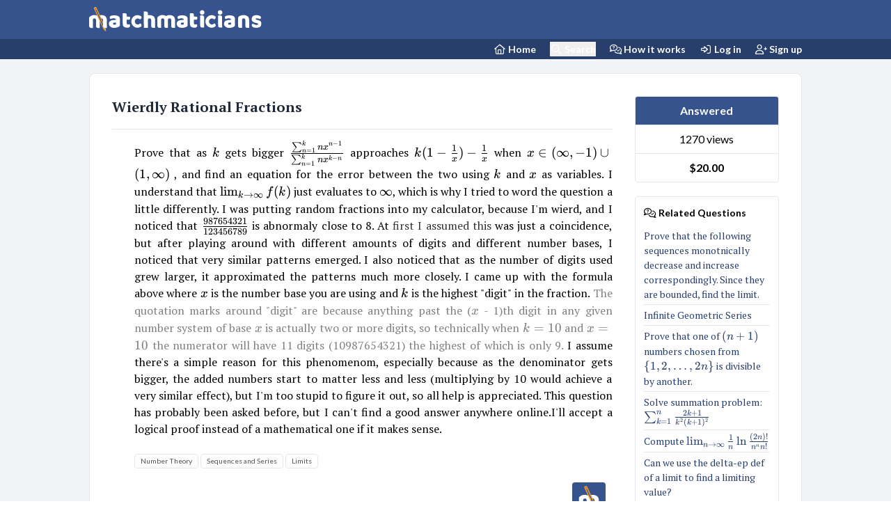

--- FILE ---
content_type: text/html; charset=UTF-8
request_url: https://matchmaticians.com/questions/4snsue/4snsue-wierdly-rational-fractions-question
body_size: 18650
content:
<!DOCTYPE html>
<html lang="en">
<head>
    <meta charset="utf-8">

            <meta name="viewport" content="width=device-width, initial-scale=1">
    
    <meta name="csrf-token" content="wk7XJHinZL2WpgmFLuyuxQY2mtxvYSv9ScaubPKU">

    <!-- SEO -->
    <title>Wierdly Rational Fractions - Matchmaticians</title>
<meta name="description" content="Question: Prove that as $k$ gets bigger ${\frac{\sum_{n=1}^{k}{nx^{n-1}}}{\sum_{n=1}^{k}{nx^{k-n}}}} $ approaches $k(1-\frac{1}{x}) -\frac{1}{x}$ when $x∈(\infty ,-1)∪(1,\infty )$...">
<meta name="keywords" content="Number Theory, Sequences and Series, Limits">
<link rel="canonical" href="https://matchmaticians.com/questions/4snsue/4snsue-wierdly-rational-fractions-question">
<meta property="og:title" content="Wierdly Rational Fractions">
<meta property="og:description" content="Question: Prove that as $k$ gets bigger ${\frac{\sum_{n=1}^{k}{nx^{n-1}}}{\sum_{n=1}^{k}{nx^{k-n}}}} $ approaches $k(1-\frac{1}{x}) -\frac{1}{x}$ when $x∈(\infty ,-1)∪(1,\infty )$...">
<meta property="og:type" content="article">
<meta property="article:modified_time" content="2024-04-26 16:08:37">
<meta property="article:author" content="Pelicans We">
<meta property="article:tag" content="Number Theory">
<meta property="article:tag" content="Sequences and Series">
<meta property="article:tag" content="Limits">

<meta name="twitter:title" content="Wierdly Rational Fractions">
<meta name="twitter:description" content="Question: Prove that as $k$ gets bigger ${\frac{\sum_{n=1}^{k}{nx^{n-1}}}{\sum_{n=1}^{k}{nx^{k-n}}}} $ approaches $k(1-\frac{1}{x}) -\frac{1}{x}$ when $x∈(\infty ,-1)∪(1,\infty )$...">
<script type="application/ld+json">{"@context":"https://schema.org","@type":"WebPage","name":"Wierdly Rational Fractions","description":"Question: Prove that as $k$ gets bigger ${\\frac{\\sum_{n=1}^{k}{nx^{n-1}}}{\\sum_{n=1}^{k}{nx^{k-n}}}} $ approaches $k(1-\\frac{1}{x}) -\\frac{1}{x}$ when $x∈(\\infty ,-1)∪(1,\\infty )$..."}</script>

    <!-- Favicon -->
    <link rel="apple-touch-icon" sizes="57x57" href="/assets/favicon/apple-icon-57x57-new.png">
    <link rel="apple-touch-icon" sizes="60x60" href="/assets/favicon/apple-icon-60x60-new.png">
    <link rel="apple-touch-icon" sizes="72x72" href="/assets/favicon/apple-icon-72x72-new.png">
    <link rel="apple-touch-icon" sizes="76x76" href="/assets/favicon/apple-icon-76x76-new.png">
    <link rel="apple-touch-icon" sizes="114x114" href="/assets/favicon/apple-icon-114x114-new.png">
    <link rel="apple-touch-icon" sizes="120x120" href="/assets/favicon/apple-icon-120x120-new.png">
    <link rel="apple-touch-icon" sizes="144x144" href="/assets/favicon/apple-icon-144x144-new.png">
    <link rel="apple-touch-icon" sizes="152x152" href="/assets/favicon/apple-icon-152x152-new.png">
    <link rel="apple-touch-icon" sizes="180x180" href="/assets/favicon/apple-icon-180x180-new.png">
    <link rel="icon" type="image/png" sizes="192x192" href="/assets/favicon/android-icon-192x192-new.png">
    <link rel="icon" type="image/png" sizes="32x32" href="/assets/favicon/favicon-32x32-new.png">
    <link rel="icon" type="image/png" sizes="96x96" href="/assets/favicon/favicon-96x96-new.png">
    <link rel="icon" type="image/png" sizes="16x16" href="/assets/favicon/favicon-16x16-new.png">
    <link rel="manifest" href="/assets/favicon/manifest-new.json">
    <meta name="msapplication-TileColor" content="#36538d">
    <meta name="msapplication-TileImage" content="/assets/favicon/ms-icon-144x144-new.png">
    <meta name="theme-color" content="#36538d">


    <!-- Styles -->

    <link rel="preload" href="/css/app.css?id=516c04163559b35d367118174eb672a4" as="style"/>
    <link rel="stylesheet" href="/css/app.css?id=516c04163559b35d367118174eb672a4">


    <!-- Fonts -->
    <link rel="preconnect" href="https://fonts.gstatic.com/" crossorigin>
    <link rel="preload" href="https://fonts.googleapis.com/css2?family=Lato:wght@400;500;600;700&display=swap" as="style"/>
    <link rel="preload" href="https://fonts.googleapis.com/css2?family=PT+Serif:wght@400;500;600;700&display=swap" as="style"/>
    <link rel="stylesheet" href="https://fonts.googleapis.com/css2?family=Lato:wght@400;500;600;700&display=swap">
    <link rel="stylesheet" href="https://fonts.googleapis.com/css2?family=PT+Serif:wght@400;500;600;700&display=swap">
    <link rel="stylesheet" href="https://fonts.googleapis.com/css2?family=Handlee&display=swap">


    <link rel="preload" href="/css/katex.min.css" as="style"/>
    <link rel="stylesheet" href="/css/katex.min.css">


    <style >[wire\:loading], [wire\:loading\.delay], [wire\:loading\.inline-block], [wire\:loading\.inline], [wire\:loading\.block], [wire\:loading\.flex], [wire\:loading\.table], [wire\:loading\.grid], [wire\:loading\.inline-flex] {display: none;}[wire\:loading\.delay\.shortest], [wire\:loading\.delay\.shorter], [wire\:loading\.delay\.short], [wire\:loading\.delay\.long], [wire\:loading\.delay\.longer], [wire\:loading\.delay\.longest] {display:none;}[wire\:offline] {display: none;}[wire\:dirty]:not(textarea):not(input):not(select) {display: none;}input:-webkit-autofill, select:-webkit-autofill, textarea:-webkit-autofill {animation-duration: 50000s;animation-name: livewireautofill;}@keyframes livewireautofill { from {} }</style>


                <script type="application/ld+json">
        {
            "@context": "https://schema.org",
            "@type": "BreadcrumbList",
            "itemListElement": [
                {
                    "@type": "ListItem",
                    "position": 1,
                    "name": "Home",
                    "item": "https:\/\/matchmaticians.com"            },
            {
                "@type": "ListItem",
                "position": 2,
                "name": "Number Theory",
                        "item": "https:\/\/matchmaticians.com\/tags\/number-theory"            },
            {
                "@type": "ListItem",
                "position": 3,
                "name": "Question",
                "item": "https:\/\/matchmaticians.com\/questions\/4snsue\/4snsue-wierdly-rational-fractions-question"            }
        ]
    }





        </script>
    
    <script type="fd361fc3f867c720bc89d58d-text/javascript">window.Wireui = {hook(hook, callback) {window.addEventListener(`wireui:${hook}`, () => callback())},dispatchHook(hook) {window.dispatchEvent(new Event(`wireui:${hook}`))}}</script>
<script src="https://matchmaticians.com/wireui/assets/scripts?id=be97ebae74d62aa4c86689a6528b707f" defer type="fd361fc3f867c720bc89d58d-text/javascript"></script>





    

    <script src="/js/app.js?id=c9d3521e356fa23e4042cd88aa35b5b7" defer type="fd361fc3f867c720bc89d58d-text/javascript"></script>

            <script src="/editor/tinymce/tinymce.min.js" type="fd361fc3f867c720bc89d58d-text/javascript"></script>
    
    

    <script defer src="/js/katex.min.js" type="fd361fc3f867c720bc89d58d-text/javascript"></script>
    <script defer src="/js/auto-render.min.js" type="fd361fc3f867c720bc89d58d-text/javascript"></script>

    <script type="fd361fc3f867c720bc89d58d-text/javascript">
        window.renderLatex = function () {
            let latex_elements = document.getElementsByClassName('render-latex');

            for (let latex_element of latex_elements) {
                window.renderMathInElement(latex_element, {
                    // output: 'html',
                    strict: false,
                    throwOnError: false,
                    delimiters: [
                        {left: "$$", right: "$$", display: true},
                        {left: "\\[", right: "\\]", display: true},
                        {left: "$", right: "$", display: false},
                        // {left: "\\(", right: "\\)", display: false}
                    ],
                });
            }
        };

        window.renderTippy = function () {
            window.tippy('[data-tippy-content]', {
                delay: [0, 100],
                interactive: true,
                allowHTML: true,
            });
        };

        window.render = function () {
            if (window.tippy) window.renderTippy();

            window.renderLatex();
        };

        document.addEventListener("DOMContentLoaded", window.render);
        document.addEventListener('render', window.render)
    </script>


            <meta http-equiv="Content-Security-Policy" content="upgrade-insecure-requests">
        <script async src="https://www.googletagmanager.com/gtag/js?id=UA-149506705-1" type="fd361fc3f867c720bc89d58d-text/javascript"></script>
        <script type="fd361fc3f867c720bc89d58d-text/javascript">
            window.dataLayer = window.dataLayer || [];

            function gtag() {
                dataLayer.push(arguments);
            }

            gtag('js', new Date());
            gtag('config', 'UA-149506705-1', {cookie_flags: 'SameSite=None;Secure'});
        </script>
    

    


</head>


<body class="font-sans antialiased">
<div class="min-h-screen  flex flex-col bg-gray-100">
    <header wire:id="kCpyWSgYdY8DNOau209s" wire:initial-data="{&quot;fingerprint&quot;:{&quot;id&quot;:&quot;kCpyWSgYdY8DNOau209s&quot;,&quot;name&quot;:&quot;component.header&quot;,&quot;locale&quot;:&quot;en&quot;,&quot;path&quot;:&quot;questions\/4snsue\/4snsue-wierdly-rational-fractions-question&quot;,&quot;method&quot;:&quot;GET&quot;,&quot;v&quot;:&quot;acj&quot;},&quot;effects&quot;:{&quot;listeners&quot;:[]},&quot;serverMemo&quot;:{&quot;children&quot;:[],&quot;errors&quot;:[],&quot;htmlHash&quot;:&quot;01a4152c&quot;,&quot;data&quot;:[],&quot;dataMeta&quot;:[],&quot;checksum&quot;:&quot;6a735371f5c1933232cf071f1fe1229a71d33e59a3a4d8df41e8ba0c4890d8d6&quot;}}" class="sticky lg:relative right-0 left-0 top-0 z-10">
    <div class="bg-primary-500 shadow ">
        <div class="container mx-auto">
    <nav class="flex flex-wrap  items-center h-nav mx-2 sm:mx-0">
                <div class="block md:hidden">
                                            <button x-data @click="$dispatch('sidebar')" aria-label="Sidebar Mobile Menu"
                                class="transition-all duration-300 w-[2rem] mr-1 p-1 rounded-full focus:outline-none hover:bg-primary-600 transition-all duration-300">

                            <i class="fa-solid fa-bars text-white text-[1.3rem]"></i>
                        </button>
                                    </div>

                <a href="/" class="flex items-center h-nav" aria-label="Matchmaticians">
                    <img src="/assets/images/logo-main.svg" alt="Matchmaticians"
                         class="h-[1.7rem] md:h-[2.2rem] mb-1 md:-mb-0 ">
                </a>



                <div class="ml-auto md:hidden text-white space-x-3 p-1 mr-2">
                    <a class="cursor-pointer" href="https://matchmaticians.com/ask" aria-label="Ask a Question"><i
                            class="fa-regular fa-pencil fa-fw text-[1.1rem] "></i></a>

                                            <a class="cursor-pointer" href="/blogs/how-it-works" aria-label="How it works"><i
                                class="fa-regular fa-comments-question-check fa-fw text-[1.1rem]"></i></a>
                    
                    <button class="cursor-pointer" wire:click="$emit('toggleSearchDialog')" aria-label="Search"><i
                            class="fa-regular fa-magnifying-glass fa-fw text-[1.1rem] fa-flip-horizontal"></i>
                    </button>
                </div>


            </nav>
</div>
    </div>

    <div class="bg-primary-600 hidden md:block">
        <div class="container mx-auto">
    <nav class="py-1 flex justify-end space-x-5 font-bold text-white text-sm">
                <a class="text-white" href="/" aria-label="Home Page">
                    <span class="/"><i class="fa-regular fa-house fa-fw "></i> Home</span>
                </a>


                <button class="text-white cursor-pointer" wire:click="$emit('toggleSearchDialog')" aria-label="Search"><i
                        class="fa-regular fa-magnifying-glass fa-fw"></i> Search</button>


                <a class="text-white " href="/blogs/how-it-works" aria-label="How it works">
                    <i class="fa-regular fa-comments-question-check fa-fw"></i> How it works
                </a>

                                    <a class="text-white " href="https://matchmaticians.com/login" aria-label="Login">
                        <i class="fa-regular fa-right-to-bracket fa-fw"></i> Log in
                    </a>

                    <a class="text-white " href="https://matchmaticians.com/register" aria-label="Sign up">
                        <i class="fa-regular fa-user-plus fa-fw"></i> Sign up
                    </a>
                

                
            </nav>
</div>
    </div>

</header>

<!-- Livewire Component wire-end:kCpyWSgYdY8DNOau209s -->    <aside wire:id="EIi9FtspeS6EtPo40yik" wire:initial-data="{&quot;fingerprint&quot;:{&quot;id&quot;:&quot;EIi9FtspeS6EtPo40yik&quot;,&quot;name&quot;:&quot;component.sidebar&quot;,&quot;locale&quot;:&quot;en&quot;,&quot;path&quot;:&quot;questions\/4snsue\/4snsue-wierdly-rational-fractions-question&quot;,&quot;method&quot;:&quot;GET&quot;,&quot;v&quot;:&quot;acj&quot;},&quot;effects&quot;:{&quot;listeners&quot;:[]},&quot;serverMemo&quot;:{&quot;children&quot;:[],&quot;errors&quot;:[],&quot;htmlHash&quot;:&quot;57193ac7&quot;,&quot;data&quot;:[],&quot;dataMeta&quot;:[],&quot;checksum&quot;:&quot;3ea05fba8650c877f357af90e2bce29262449bbf7ad4a39bf9611c0d55ec3e2e&quot;}}" x-cloak x-data="sidebar()" @sidebar.window="toggleSidebar"
       class="sidebar relative flex items-start block md:hidden">

    <div x-cloak wire:ignore :class="{'w-64': sidebarOpen, 'w-0': !sidebarOpen}"
         class="select-none fixed top-0 bottom-0 left-0 z-30 block w-64 h-full min-h-screen overflow-y-auto text-gray-400 transition-all duration-300 ease-in-out bg-gray-900 shadow-lg overflow-x-hidden">

        <div class="flex flex-col items-stretch justify-between h-full whitespace-nowrap"
             @click.away="sidebarOpen = false"
             x-show="sidebarOpen">
            <div class="flex flex-col flex-shrink-0 w-full">
                <div class="flex items-center justify-between px-5 text-center h-nav transition-all duration-300">
                    <a href="/">
                        <img src="/assets/images/logo-main.svg" alt="Matchmaticians"
                             class="h-[1.5rem]  mb-1 md:-mb-0 ">
                    </a>
                    <button @click="sidebarOpen = !sidebarOpen"
                            :class="{'hover:bg-gray-300': !sidebarOpen, 'hover:bg-gray-700': sidebarOpen}"
                            class="transition-all duration-300  w-8 p-1  rounded-full focus:outline-none">
                        <svg viewBox="0 0 20 20" class="w-6 h-6 fill-current"
                             :class="{'text-gray-600': !sidebarOpen, 'text-gray-300': sidebarOpen}">
                            <path x-show="sidebarOpen" fill-rule="evenodd"
                                  d="M4.293 4.293a1 1 0 011.414 0L10 8.586l4.293-4.293a1 1 0 111.414 1.414L11.414 10l4.293 4.293a1 1 0 01-1.414 1.414L10 11.414l-4.293 4.293a1 1 0 01-1.414-1.414L8.586 10 4.293 5.707a1 1 0 010-1.414z"
                                  clip-rule="evenodd"></path>
                        </svg>
                    </button>
                </div>

                <nav>
                    <div class="flex-grow md:block md:overflow-y-auto overflow-x-hidden"
                         :class="{'opacity-1': sidebarOpen, 'opacity-0': !sidebarOpen}">

                        <ul>
                            <li>
                                <a class="flex items-center px-2 py-3 hover:bg-gray-800 focus:bg-gray-800 hover:text-gray-400 focus:outline-none focus:ring "
                                   href="/">
                                    <span class="mx-4"><i class="fa-regular fa-house fa-fw mr-2"></i> Home</span>
                                </a>
                            </li>

                            
                            
                            <li>
                                <span
                                    class="flex items-center px-2 py-3 hover:bg-gray-800 focus:bg-gray-800 hover:text-gray-400 focus:outline-none focus:ring cursor-pointer"
                                    wire:click="$emit('toggleSearchDialog')"><span class="mx-4"><i
                                            class="fa-regular fa-magnifying-glass fa-fw mr-2"></i> Search</span></span>
                            </li>


                            <li>
                                <a class="flex items-center px-2 py-3 hover:bg-gray-800 focus:bg-gray-800 hover:text-gray-400 focus:outline-none focus:ring "
                                   href="/blogs/how-it-works">
                                    <span class="mx-4"><i
                                            class="fa-regular fa-comments-question-check fa-fw mr-2"></i> How it works</span>
                                </a>
                            </li>


                            <li>
                                <a class="flex items-center px-2 py-3 hover:bg-gray-800 focus:bg-gray-800 hover:text-gray-400 focus:outline-none focus:ring "
                                   href="https://matchmaticians.com/ask">
                                    <span class="mx-4"><i
                                            class="fa-regular fa-pencil fa-fw mr-2"></i> Ask Question</span>
                                </a>
                            </li>


                            
                            <li>
                                <a class="flex items-center px-2 py-3 hover:bg-gray-800 focus:bg-gray-800 hover:text-gray-400 focus:outline-none focus:ring "
                                   href="https://matchmaticians.com/tags">
                                    <span class="mx-4"><i
                                            class="fa-regular fa-tags fa-fw mr-2"></i> Tags</span>
                                </a>
                            </li>

                            <li>
                                <a class="flex items-center px-2 py-3 hover:bg-gray-800 focus:bg-gray-800 hover:text-gray-400 focus:outline-none focus:ring "
                                   href="https://matchmaticians.com/supports/create">
                                    <span class="mx-4"><i
                                            class="fa-regular fa-headset fa-fw mr-2"></i> Support</span>
                                </a>
                            </li>


                            <li>
                                <a class="flex items-center px-2 py-3 hover:bg-gray-800 focus:bg-gray-800 hover:text-gray-400 focus:outline-none focus:ring "
                                   href="https://matchmaticians.com/affiliates">
                                    <span class="mx-4"><i
                                            class="fa-regular fa-bullseye-arrow fa-fw mr-2"></i> Affiliate Program</span>
                                </a>
                            </li>


                                                            <li>
                                    <a class="flex items-center px-2 py-3 hover:bg-gray-800 focus:bg-gray-800 hover:text-gray-400 focus:outline-none focus:ring "
                                       href="https://matchmaticians.com/login">
                                        <span class="mx-4"><i
                                                class="fa-regular fa-arrow-right-to-bracket fa-fw mr-2"></i> Log in</span>
                                    </a>
                                </li>
                                <li>
                                    <a class="flex items-center px-2 py-3 hover:bg-gray-800 focus:bg-gray-800 hover:text-gray-400 focus:outline-none focus:ring "
                                       href="https://matchmaticians.com/register">
                                        <span class="mx-4"><i
                                                class="fa-regular fa-user-plus fa-fw mr-2"></i> Sign up</span>
                                    </a>
                                </li>
                            


                                                    </ul>


                    </div>
                </nav>
            </div>


        </div>
    </div>
</aside>

<!-- Livewire Component wire-end:EIi9FtspeS6EtPo40yik -->
    
    <div class="container"
     x-data="{&quot;show&quot;:true,&quot;style&quot;:&quot;success&quot;,&quot;message&quot;:null}"
     style="display: none;"
     x-show="show && message"
     x-init="
                document.addEventListener('banner-message', event => {
                    style = event.detail.style;
                    message = event.detail.message;
                    show = true;
                });
            ">

<div class="mt-5 rounded mx-5 lg:mx-0" :class="{ 'bg-primary-500': style == 'success', 'bg-red-700': style == 'danger', 'bg-gray-500': style != 'success' && style != 'danger' }">


    <div class="max-w-screen-xl mx-auto py-2 px-3 sm:px-6 lg:px-8">
        <div class="flex items-center justify-between flex-wrap">
            <div class="w-0 flex-1 flex items-center min-w-0">
                <span class="flex p-2 rounded-lg" :class="{ 'bg-primary-600': style == 'success', 'bg-red-600': style == 'danger' }">
                    <svg x-show="style == 'success'" class="h-4 w-4 text-white" xmlns="http://www.w3.org/2000/svg" fill="none" viewBox="0 0 24 24" stroke="currentColor">
                        <path stroke-linecap="round" stroke-linejoin="round" stroke-width="2" d="M9 12l2 2 4-4m6 2a9 9 0 11-18 0 9 9 0 0118 0z" />
                    </svg>
                    <svg x-show="style == 'danger'" class="h-4 w-4 text-white" xmlns="http://www.w3.org/2000/svg" fill="none" viewBox="0 0 24 24" stroke="currentColor">
                        <path stroke-linecap="round" stroke-linejoin="round" stroke-width="2" d="M12 8v4m0 4h.01M21 12a9 9 0 11-18 0 9 9 0 0118 0z" />
                    </svg>
                    <svg x-show="style != 'success' && style != 'danger'" class="h-4 w-4 text-white" xmlns="http://www.w3.org/2000/svg" fill="none" viewBox="0 0 24 24" stroke="currentColor">
                        <path stroke-linecap="round" stroke-linejoin="round" stroke-width="2" d="M13 16h-1v-4h-1m1-4h.01M21 12a9 9 0 11-18 0 9 9 0 0118 0z" />
                    </svg>
                </span>

                <p class="ml-3 font-medium text-sm text-white truncate" x-text="message"></p>
            </div>

            <div class="shrink-0 sm:ml-3">
                <button
                    type="button"
                    class="-mr-1 flex p-2 rounded-md focus:outline-none sm:-mr-2 transition"
                    :class="{ 'hover:bg-indigo-600 focus:bg-indigo-600': style == 'success', 'hover:bg-red-600 focus:bg-red-600': style == 'danger' }"
                    aria-label="Dismiss"
                    x-on:click="show = false">
                    <svg class="h-5 w-5 text-white" xmlns="http://www.w3.org/2000/svg" fill="none" viewBox="0 0 24 24" stroke="currentColor">
                        <path stroke-linecap="round" stroke-linejoin="round" stroke-width="2" d="M6 18L18 6M6 6l12 12" />
                    </svg>
                </button>
            </div>
        </div>
    </div>
</div>
</div>

    <main>
        
                    <div wire:id="GfkavIYFdpsjxGSmld7Z" wire:initial-data="{&quot;fingerprint&quot;:{&quot;id&quot;:&quot;GfkavIYFdpsjxGSmld7Z&quot;,&quot;name&quot;:&quot;questions.show-question&quot;,&quot;locale&quot;:&quot;en&quot;,&quot;path&quot;:&quot;questions\/4snsue\/4snsue-wierdly-rational-fractions-question&quot;,&quot;method&quot;:&quot;GET&quot;,&quot;v&quot;:&quot;acj&quot;},&quot;effects&quot;:{&quot;dispatches&quot;:[{&quot;event&quot;:&quot;render&quot;,&quot;data&quot;:null}],&quot;listeners&quot;:[&quot;ShowQuestion&quot;],&quot;path&quot;:&quot;https:\/\/matchmaticians.com\/questions\/4snsue\/4snsue-wierdly-rational-fractions-question&quot;},&quot;serverMemo&quot;:{&quot;children&quot;:{&quot;l968223640-0&quot;:{&quot;id&quot;:&quot;Ra0dhemJoiySrnGmfVho&quot;,&quot;tag&quot;:&quot;div&quot;},&quot;l968223640-2&quot;:{&quot;id&quot;:&quot;7NDEw51OQNcfDKoieOPO&quot;,&quot;tag&quot;:&quot;div&quot;},&quot;tags-4snsue&quot;:{&quot;id&quot;:&quot;i5dQ37kHPc0S8nLpKTcn&quot;,&quot;tag&quot;:&quot;div&quot;},&quot;l968223640-4&quot;:{&quot;id&quot;:&quot;B3N79TLpvdJH3RsQ56dU&quot;,&quot;tag&quot;:&quot;div&quot;},&quot;l968223640-5&quot;:{&quot;id&quot;:&quot;Z4A9GUiDF7v5LFq2MouT&quot;,&quot;tag&quot;:&quot;div&quot;},&quot;l968223640-9&quot;:{&quot;id&quot;:&quot;Xfeg2VeseI17LwdFfFIy&quot;,&quot;tag&quot;:&quot;div&quot;},&quot;l968223640-10&quot;:{&quot;id&quot;:&quot;9IDtiK3SB34aejdWv7YP&quot;,&quot;tag&quot;:&quot;div&quot;},&quot;l968223640-13&quot;:{&quot;id&quot;:&quot;as9jWsq6uJGf3Tlcj51t&quot;,&quot;tag&quot;:&quot;div&quot;},&quot;l968223640-20&quot;:{&quot;id&quot;:&quot;lZzO0bcBDmv5oft589Bv&quot;,&quot;tag&quot;:&quot;div&quot;}},&quot;errors&quot;:[],&quot;htmlHash&quot;:&quot;c477aae6&quot;,&quot;data&quot;:{&quot;question&quot;:[]},&quot;dataMeta&quot;:{&quot;models&quot;:{&quot;question&quot;:{&quot;class&quot;:&quot;App\\Models\\Question&quot;,&quot;id&quot;:103671,&quot;relations&quot;:[&quot;user&quot;,&quot;user.media&quot;,&quot;user.roles&quot;,&quot;user.permissions&quot;,&quot;tags&quot;,&quot;media&quot;],&quot;connection&quot;:&quot;mysql&quot;,&quot;collectionClass&quot;:null}}},&quot;checksum&quot;:&quot;e596c06f106951e8a60109da360aee708c6b53fbc028c1c470c5cb4e67928785&quot;}}" class="container mx-auto py-0 sm:py-5 space-y-5 flex flex-col">
    <div class="card bg-white sm:border rounded sm:rounded-lg" >
    
            <div class="card-body p-5 lg:p-8">
            <div class="block lg:flex space-x-0  lg:space-x-8 space-y-5 lg:space-y-0">
            <div class="lg:w-9/12 ">
                                
            
            <div class="space-y-12 pb-24" id="question">

        <section >
            <h1 class="text-xl font-bold mb-4 pb-4 border-b text-gray-800 title"><a href="https://matchmaticians.com/questions/4snsue/4snsue-wierdly-rational-fractions-question"
                   class="render-latex katex-inline text-gray-800">Wierdly Rational Fractions</a></h1>
    
    <div class=" ml-0 md:ml-8">
        <div class="space-y-5" id="question">
                <div class="flex ">
                    
                    <div wire:id="7NDEw51OQNcfDKoieOPO" wire:initial-data="{&quot;fingerprint&quot;:{&quot;id&quot;:&quot;7NDEw51OQNcfDKoieOPO&quot;,&quot;name&quot;:&quot;questions.question-text-body&quot;,&quot;locale&quot;:&quot;en&quot;,&quot;path&quot;:&quot;questions\/4snsue\/4snsue-wierdly-rational-fractions-question&quot;,&quot;method&quot;:&quot;GET&quot;,&quot;v&quot;:&quot;acj&quot;},&quot;effects&quot;:{&quot;listeners&quot;:[]},&quot;serverMemo&quot;:{&quot;children&quot;:[],&quot;errors&quot;:[],&quot;htmlHash&quot;:&quot;b904af95&quot;,&quot;data&quot;:{&quot;text&quot;:&quot;Prove that as $k$ gets bigger &lt;span class=\&quot;math-element\&quot;&gt;${\\frac{\\sum_{n=1}^{k}{nx^{n-1}}}{\\sum_{n=1}^{k}{nx^{k-n}}}} $ approaches $k(1-\\frac{1}{x}) -\\frac{1}{x}$ when &lt;span class=\&quot;math-element\&quot;&gt;$x\u2208(\\infty ,-1)\u222a(1,\\infty )$&lt;\/span&gt; , and find an equation for the error between the two using $k$ and $x$ as variables. I understand that &lt;span class=\&quot;math-element\&quot;&gt;$\\lim_{k\\rightarrow \\infty}f(k) $&lt;\/span&gt;\u00a0just evaluates to &lt;span class=\&quot;math-element\&quot;&gt;$\\infty $, which is why I tried to word the question a little differently. I&lt;\/span&gt;&lt;\/span&gt; was putting random fractions into my calculator, because I&#039;m wierd, and I noticed that &lt;span class=\&quot;math-element\&quot;&gt;&lt;span class=\&quot;math-element\&quot;&gt;$\\frac{987654321}{123456789} $&lt;\/span&gt; is abnormaly close to 8. At&lt;span style=\&quot;color:#333333;\&quot;&gt; first I assumed this&lt;\/span&gt; was just a coincidence, but after playing around with different amounts of digits and different number bases, I noticed that very similar patterns emerged. I also noticed that as the number of digits used grew larger, it approximated the patterns much more closely. I came up with the formula above where $x$ is the number base you are using and $k$ is the highest \&quot;digit\&quot; in the fraction. &lt;span style=\&quot;color:#808080;\&quot;&gt;The quotation marks around \&quot;digit\&quot; are because anything past the ($x$ - 1)th digit in any given number system of base $x$ is actually two or more digits, so technically when $k=10$ and $x=10$ the numerator will have 11 digits (10987654321) the highest of which is only 9.&lt;\/span&gt; I assume there&#039;s a simple reason for this phenomenom, especially because as the denominator gets bigger, the added numbers start to matter less and less (multiplying by 10 would achieve a very similar effect), but I&#039;m too stupid to figure it out, so all help is appreciated. This question has probably been asked before, but I can&#039;t find a good answer anywhere online.I&#039;ll accept a logical proof instead of a mathematical one if it makes sense.&lt;br&gt;&lt;\/span&gt;&quot;},&quot;dataMeta&quot;:[],&quot;checksum&quot;:&quot;a3c87f11b4c18b73d6a7a5bfc65128906a0ba0b10a91385aae529b54dd177399&quot;}}">
    <div class="text-justify render-latex break-words-all content overflow-x-auto overflow-y-clip "><!DOCTYPE html PUBLIC "-//W3C//DTD HTML 4.0 Transitional//EN" "http://www.w3.org/TR/REC-html40/loose.dtd">
<html><body><p>Prove that as $k$ gets bigger <span class="math-element">${\frac{\sum_{n=1}^{k}{nx^{n-1}}}{\sum_{n=1}^{k}{nx^{k-n}}}} $ approaches $k(1-\frac{1}{x}) -\frac{1}{x}$ when <span class="math-element">$x&isin;(\infty ,-1)&cup;(1,\infty )$</span> , and find an equation for the error between the two using $k$ and $x$ as variables. I understand that <span class="math-element">$\lim_{k\rightarrow \infty}f(k) $</span>&nbsp;just evaluates to <span class="math-element">$\infty $, which is why I tried to word the question a little differently. I</span></span> was putting random fractions into my calculator, because I'm wierd, and I noticed that <span class="math-element"><span class="math-element">$\frac{987654321}{123456789} $</span> is abnormaly close to 8. At<span style="color:#333333;"> first I assumed this</span> was just a coincidence, but after playing around with different amounts of digits and different number bases, I noticed that very similar patterns emerged. I also noticed that as the number of digits used grew larger, it approximated the patterns much more closely. I came up with the formula above where $x$ is the number base you are using and $k$ is the highest "digit" in the fraction. <span style="color:#808080;">The quotation marks around "digit" are because anything past the ($x$ - 1)th digit in any given number system of base $x$ is actually two or more digits, so technically when $k=10$ and $x=10$ the numerator will have 11 digits (10987654321) the highest of which is only 9.</span> I assume there's a simple reason for this phenomenom, especially because as the denominator gets bigger, the added numbers start to matter less and less (multiplying by 10 would achieve a very similar effect), but I'm too stupid to figure it out, so all help is appreciated. This question has probably been asked before, but I can't find a good answer anywhere online.I'll accept a logical proof instead of a mathematical one if it makes sense.<br></span></p><script src="/cdn-cgi/scripts/7d0fa10a/cloudflare-static/rocket-loader.min.js" data-cf-settings="fd361fc3f867c720bc89d58d-|49" defer></script></body></html>
</div>
</div>

<!-- Livewire Component wire-end:7NDEw51OQNcfDKoieOPO -->                </div>

                <div wire:id="i5dQ37kHPc0S8nLpKTcn" wire:initial-data="{&quot;fingerprint&quot;:{&quot;id&quot;:&quot;i5dQ37kHPc0S8nLpKTcn&quot;,&quot;name&quot;:&quot;questions.question-tag-buttons&quot;,&quot;locale&quot;:&quot;en&quot;,&quot;path&quot;:&quot;questions\/4snsue\/4snsue-wierdly-rational-fractions-question&quot;,&quot;method&quot;:&quot;GET&quot;,&quot;v&quot;:&quot;acj&quot;},&quot;effects&quot;:{&quot;listeners&quot;:[]},&quot;serverMemo&quot;:{&quot;children&quot;:[],&quot;errors&quot;:[],&quot;htmlHash&quot;:&quot;390568c2&quot;,&quot;data&quot;:{&quot;tags&quot;:[]},&quot;dataMeta&quot;:{&quot;modelCollections&quot;:{&quot;tags&quot;:{&quot;class&quot;:&quot;App\\Models\\Tag&quot;,&quot;id&quot;:[100020,100017,100016],&quot;relations&quot;:[],&quot;connection&quot;:&quot;mysql&quot;,&quot;collectionClass&quot;:null}}},&quot;checksum&quot;:&quot;b022acc3220cd92131bde686a555c13f9ab3eb03bc284c0b2d0c881b6d37cfa6&quot;}}" class="tags">
            <a wire:loading.attr="disabled" wire:loading.class="!cursor-wait" href="https://matchmaticians.com/tags/number-theory" class="outline-none inline-flex justify-center items-center group transition-all ease-in duration-150 focus:ring-2 focus:ring-offset-2 hover:shadow-sm disabled:opacity-80 disabled:cursor-not-allowed rounded gap-x-0.5 text-2xs px-2 py-0.5     border text-slate-500 hover:bg-slate-100 ring-slate-200
    dark:ring-slate-600 dark:border-slate-500 dark:hover:bg-slate-700
    dark:ring-offset-slate-800 dark:text-slate-400" wire:key="tag-100020">
    
    Number Theory

    
    </a>
            <a wire:loading.attr="disabled" wire:loading.class="!cursor-wait" href="https://matchmaticians.com/tags/sequences-and-series" class="outline-none inline-flex justify-center items-center group transition-all ease-in duration-150 focus:ring-2 focus:ring-offset-2 hover:shadow-sm disabled:opacity-80 disabled:cursor-not-allowed rounded gap-x-0.5 text-2xs px-2 py-0.5     border text-slate-500 hover:bg-slate-100 ring-slate-200
    dark:ring-slate-600 dark:border-slate-500 dark:hover:bg-slate-700
    dark:ring-offset-slate-800 dark:text-slate-400" wire:key="tag-100017">
    
    Sequences and Series

    
    </a>
            <a wire:loading.attr="disabled" wire:loading.class="!cursor-wait" href="https://matchmaticians.com/tags/limits" class="outline-none inline-flex justify-center items-center group transition-all ease-in duration-150 focus:ring-2 focus:ring-offset-2 hover:shadow-sm disabled:opacity-80 disabled:cursor-not-allowed rounded gap-x-0.5 text-2xs px-2 py-0.5     border text-slate-500 hover:bg-slate-100 ring-slate-200
    dark:ring-slate-600 dark:border-slate-500 dark:hover:bg-slate-700
    dark:ring-offset-slate-800 dark:text-slate-400" wire:key="tag-100016">
    
    Limits

    
    </a>
    </div>

<!-- Livewire Component wire-end:i5dQ37kHPc0S8nLpKTcn -->
                <div wire:id="B3N79TLpvdJH3RsQ56dU" wire:initial-data="{&quot;fingerprint&quot;:{&quot;id&quot;:&quot;B3N79TLpvdJH3RsQ56dU&quot;,&quot;name&quot;:&quot;questions.question-avatar-and-date-component&quot;,&quot;locale&quot;:&quot;en&quot;,&quot;path&quot;:&quot;questions\/4snsue\/4snsue-wierdly-rational-fractions-question&quot;,&quot;method&quot;:&quot;GET&quot;,&quot;v&quot;:&quot;acj&quot;},&quot;effects&quot;:{&quot;listeners&quot;:[]},&quot;serverMemo&quot;:{&quot;children&quot;:{&quot;l3484356666-0&quot;:{&quot;id&quot;:&quot;bPdLJ3fbeRaKS2A2UcuY&quot;,&quot;tag&quot;:&quot;div&quot;}},&quot;errors&quot;:[],&quot;htmlHash&quot;:&quot;edc2a239&quot;,&quot;data&quot;:{&quot;question&quot;:[],&quot;user&quot;:[],&quot;carbon&quot;:&quot;2024-04-26T11:07:11-0700&quot;},&quot;dataMeta&quot;:{&quot;models&quot;:{&quot;question&quot;:{&quot;class&quot;:&quot;App\\Models\\Question&quot;,&quot;id&quot;:103671,&quot;relations&quot;:[&quot;user&quot;,&quot;user.media&quot;,&quot;user.roles&quot;,&quot;user.permissions&quot;,&quot;tags&quot;],&quot;connection&quot;:&quot;mysql&quot;,&quot;collectionClass&quot;:null},&quot;user&quot;:{&quot;class&quot;:&quot;App\\Models\\User&quot;,&quot;id&quot;:106725,&quot;relations&quot;:[&quot;media&quot;,&quot;roles&quot;,&quot;permissions&quot;],&quot;connection&quot;:&quot;mysql&quot;,&quot;collectionClass&quot;:null}},&quot;dates&quot;:{&quot;carbon&quot;:&quot;illuminate&quot;}},&quot;checksum&quot;:&quot;3c8151740455b7befbc784539beab46ab1d8ccd8b380ee8ceb1a064c19857ce1&quot;}}" class="flex justify-between flex-row-reverse items-center">
    <div wire:id="bPdLJ3fbeRaKS2A2UcuY" wire:initial-data="{&quot;fingerprint&quot;:{&quot;id&quot;:&quot;bPdLJ3fbeRaKS2A2UcuY&quot;,&quot;name&quot;:&quot;questions.user-avatar-name-component&quot;,&quot;locale&quot;:&quot;en&quot;,&quot;path&quot;:&quot;questions\/4snsue\/4snsue-wierdly-rational-fractions-question&quot;,&quot;method&quot;:&quot;GET&quot;,&quot;v&quot;:&quot;acj&quot;},&quot;effects&quot;:{&quot;listeners&quot;:[]},&quot;serverMemo&quot;:{&quot;children&quot;:[],&quot;errors&quot;:[],&quot;htmlHash&quot;:&quot;951a337f&quot;,&quot;data&quot;:{&quot;type&quot;:&quot;&quot;,&quot;user&quot;:[]},&quot;dataMeta&quot;:{&quot;models&quot;:{&quot;user&quot;:{&quot;class&quot;:&quot;App\\Models\\User&quot;,&quot;id&quot;:106725,&quot;relations&quot;:[&quot;media&quot;,&quot;roles&quot;,&quot;permissions&quot;],&quot;connection&quot;:&quot;mysql&quot;,&quot;collectionClass&quot;:null}}},&quot;checksum&quot;:&quot;ee7ef134009676f9a0b6a381be2a6be8550eb7f368de8e93c07ce41d1187c0d1&quot;}}" class="inline-block">
        <a href="https://matchmaticians.com/users/uet44b" class="flex flex-col justify-center items-center" rel="noopener nofollow">
            <img class="w-12 h-12 rounded" src="/assets/images/logo-1x1.svg" alt="Pelicans We">
            <span
                class="text-xs font-bold text-center text-gray-800 whitespace-nowrap">Pelicans We</span>
        </a>

        <div class="text-2xs text-center text-gray-500"><i class="fa-light fa-star"></i> 9</div>
    </div>


<!-- Livewire Component wire-end:bPdLJ3fbeRaKS2A2UcuY -->
    
    </div>

<!-- Livewire Component wire-end:B3N79TLpvdJH3RsQ56dU -->
                <div wire:id="Z4A9GUiDF7v5LFq2MouT" wire:initial-data="{&quot;fingerprint&quot;:{&quot;id&quot;:&quot;Z4A9GUiDF7v5LFq2MouT&quot;,&quot;name&quot;:&quot;component.question-files-component&quot;,&quot;locale&quot;:&quot;en&quot;,&quot;path&quot;:&quot;questions\/4snsue\/4snsue-wierdly-rational-fractions-question&quot;,&quot;method&quot;:&quot;GET&quot;,&quot;v&quot;:&quot;acj&quot;},&quot;effects&quot;:{&quot;listeners&quot;:[&quot;ShowQuestion&quot;]},&quot;serverMemo&quot;:{&quot;children&quot;:[],&quot;errors&quot;:[],&quot;htmlHash&quot;:&quot;ceede4b5&quot;,&quot;data&quot;:{&quot;model&quot;:[],&quot;question&quot;:[]},&quot;dataMeta&quot;:{&quot;models&quot;:{&quot;model&quot;:{&quot;class&quot;:&quot;App\\Models\\Question&quot;,&quot;id&quot;:103671,&quot;relations&quot;:[&quot;user&quot;,&quot;user.media&quot;,&quot;user.roles&quot;,&quot;user.permissions&quot;,&quot;tags&quot;,&quot;media&quot;],&quot;connection&quot;:&quot;mysql&quot;,&quot;collectionClass&quot;:null},&quot;question&quot;:{&quot;class&quot;:&quot;App\\Models\\Question&quot;,&quot;id&quot;:103671,&quot;relations&quot;:[&quot;user&quot;,&quot;user.media&quot;,&quot;user.roles&quot;,&quot;user.permissions&quot;,&quot;tags&quot;,&quot;media&quot;],&quot;connection&quot;:&quot;mysql&quot;,&quot;collectionClass&quot;:null}}},&quot;checksum&quot;:&quot;f42fae38382384b2b473443bec4f051bb92864445300a233eef1f132eceb88f5&quot;}}" class="flex flex-col  space-y-2">
    </div>

<!-- Livewire Component wire-end:Z4A9GUiDF7v5LFq2MouT -->

                <div class="flex flex-wrap space-x-1 items-center">
                    
                    
                    
                                            <a wire:loading.attr="disabled" wire:loading.class="!cursor-wait" href="https://matchmaticians.com/login" class="outline-none inline-flex justify-center items-center group transition-all ease-in duration-150 focus:ring-2 focus:ring-offset-2 hover:shadow-sm disabled:opacity-80 disabled:cursor-not-allowed rounded gap-x-1 text-xs px-2.5 py-1.5     ring-primary-500 text-primary-500 border border-primary-500 hover:bg-primary-50
    dark:ring-offset-slate-800 dark:hover:bg-slate-700" rel="noopener nofollow">
    
    <i class="fa-regular fa-flag"></i> Report

    
    </a>

                    
                    <div wire:id="Xfeg2VeseI17LwdFfFIy" wire:initial-data="{&quot;fingerprint&quot;:{&quot;id&quot;:&quot;Xfeg2VeseI17LwdFfFIy&quot;,&quot;name&quot;:&quot;edits.edits-index-button-component&quot;,&quot;locale&quot;:&quot;en&quot;,&quot;path&quot;:&quot;questions\/4snsue\/4snsue-wierdly-rational-fractions-question&quot;,&quot;method&quot;:&quot;GET&quot;,&quot;v&quot;:&quot;acj&quot;},&quot;effects&quot;:{&quot;listeners&quot;:[]},&quot;serverMemo&quot;:{&quot;children&quot;:[],&quot;errors&quot;:[],&quot;htmlHash&quot;:&quot;aff0e227&quot;,&quot;data&quot;:{&quot;model&quot;:[]},&quot;dataMeta&quot;:{&quot;models&quot;:{&quot;model&quot;:{&quot;class&quot;:&quot;App\\Models\\Question&quot;,&quot;id&quot;:103671,&quot;relations&quot;:[&quot;user&quot;,&quot;user.media&quot;,&quot;user.roles&quot;,&quot;user.permissions&quot;,&quot;tags&quot;,&quot;media&quot;],&quot;connection&quot;:&quot;mysql&quot;,&quot;collectionClass&quot;:null}}},&quot;checksum&quot;:&quot;65c9a1e5c57f87313a96cc4e4e0b216740c165d46336f7732f0ce93111629aa4&quot;}}" class="!ml-auto">
    </div>

<!-- Livewire Component wire-end:Xfeg2VeseI17LwdFfFIy -->                </div>

                <ul class="flex space-x-2 text-gray-500 text-lg !mt-10 social-links ">
                    <li class="text-gray-700 text-base my-auto"><span>Share on:</span></li>
                    <li>
                        <a href="https://www.facebook.com/sharer/sharer.php?u=https://matchmaticians.com/questions/4snsue/4snsue-wierdly-rational-fractions-question"
                           class="social-button hover:text-gray-700 transition-all" id="" title=""
                           rel="noopener nofollow"><span class="fab fa-facebook-square"></span></a>
                    </li>
                    <li>
                        <a href="https://twitter.com/intent/tweet?text=Wierdly+Rational+Fractions&amp;url=https://matchmaticians.com/questions/4snsue/4snsue-wierdly-rational-fractions-question"
                           class="social-button hover:text-gray-700 transition-all" id="" title=""
                           rel="noopener nofollow"><span class="fab fa-twitter"></span></a>
                    </li>

                    <li>
                        <a href="https://www.linkedin.com/sharing/share-offsite?mini=true&amp;url=https://matchmaticians.com/questions/4snsue/4snsue-wierdly-rational-fractions-question&amp;title=Wierdly+Rational+Fractions&amp;summary="
                           class="social-button hover:text-gray-700 transition-all" id="" title=""
                           rel="noopener nofollow"><span class="fab fa-linkedin"></span></a>
                    </li>

                    <li><a target="_blank"
                           href="https://www.reddit.com/submit?title=Wierdly+Rational+Fractions&amp;url=https://matchmaticians.com/questions/4snsue/4snsue-wierdly-rational-fractions-question"
                           class="social-button hover:text-gray-700 transition-all" id="" title=""
                           rel="noopener nofollow"><span class="fab fa-reddit"></span></a></li>

                                    </ul>

                <div wire:id="9IDtiK3SB34aejdWv7YP" wire:initial-data="{&quot;fingerprint&quot;:{&quot;id&quot;:&quot;9IDtiK3SB34aejdWv7YP&quot;,&quot;name&quot;:&quot;comments.comment-section&quot;,&quot;locale&quot;:&quot;en&quot;,&quot;path&quot;:&quot;questions\/4snsue\/4snsue-wierdly-rational-fractions-question&quot;,&quot;method&quot;:&quot;GET&quot;,&quot;v&quot;:&quot;acj&quot;},&quot;effects&quot;:{&quot;listeners&quot;:[&quot;IndexComment&quot;]},&quot;serverMemo&quot;:{&quot;children&quot;:{&quot;comment-item-19960&quot;:{&quot;id&quot;:&quot;iIeNtFIRSk9PwUHG4RbJ&quot;,&quot;tag&quot;:&quot;li&quot;},&quot;comment-item-19961&quot;:{&quot;id&quot;:&quot;Ud52mfEVzDiMJHSi7IdT&quot;,&quot;tag&quot;:&quot;li&quot;},&quot;comment-item-19966&quot;:{&quot;id&quot;:&quot;usEVNCjSGRSPE3fPmF4K&quot;,&quot;tag&quot;:&quot;li&quot;}},&quot;errors&quot;:[],&quot;htmlHash&quot;:&quot;31d86217&quot;,&quot;data&quot;:{&quot;post&quot;:[]},&quot;dataMeta&quot;:{&quot;models&quot;:{&quot;post&quot;:{&quot;class&quot;:&quot;App\\Models\\Question&quot;,&quot;id&quot;:103671,&quot;relations&quot;:[&quot;user&quot;,&quot;user.media&quot;,&quot;user.roles&quot;,&quot;user.permissions&quot;,&quot;tags&quot;,&quot;media&quot;],&quot;connection&quot;:&quot;mysql&quot;,&quot;collectionClass&quot;:null}}},&quot;checksum&quot;:&quot;025f2bc6bffebe12e1fcd635e60457db510408523414931d8a05630bf8f4d5cb&quot;}}" id="comments-question">
            <section wire:key="comments-for-4snsue">
            <ul class="pt-3">
                                    <li wire:id="iIeNtFIRSk9PwUHG4RbJ" wire:initial-data="{&quot;fingerprint&quot;:{&quot;id&quot;:&quot;iIeNtFIRSk9PwUHG4RbJ&quot;,&quot;name&quot;:&quot;comments.comment-item&quot;,&quot;locale&quot;:&quot;en&quot;,&quot;path&quot;:&quot;questions\/4snsue\/4snsue-wierdly-rational-fractions-question&quot;,&quot;method&quot;:&quot;GET&quot;,&quot;v&quot;:&quot;acj&quot;},&quot;effects&quot;:{&quot;listeners&quot;:[&quot;IndexComment&quot;]},&quot;serverMemo&quot;:{&quot;children&quot;:{&quot;l870922632-0&quot;:{&quot;id&quot;:&quot;ie4fWJOYIcqwAP5V3r7x&quot;,&quot;tag&quot;:&quot;div&quot;}},&quot;errors&quot;:[],&quot;htmlHash&quot;:&quot;e29a69d6&quot;,&quot;data&quot;:{&quot;comment&quot;:[]},&quot;dataMeta&quot;:{&quot;models&quot;:{&quot;comment&quot;:{&quot;class&quot;:&quot;App\\Models\\Comment&quot;,&quot;id&quot;:19960,&quot;relations&quot;:[&quot;user&quot;,&quot;user.media&quot;,&quot;user.roles&quot;,&quot;user.permissions&quot;],&quot;connection&quot;:&quot;mysql&quot;,&quot;collectionClass&quot;:null}}},&quot;checksum&quot;:&quot;09d88e822cd2447867154f9310542051067345cafccd78d6f823c50290aee354&quot;}}" id="comment-19960" class="border-t pt-2 mb-2 flex flex-col">
    <div class="text-sm text-gray-600 flex">
        <img class="align-bottom inline-block rounded h-5 w-5 my-auto mr-1"
             src="https://matchmaticians.com/storage/user/100028/thumb/matchmaticians-3empnt-file-5-avatar-32.jpg" alt="Erdos"/>

        <a class="text-primary-600 font-medium capitalize my-auto" href="https://matchmaticians.com/users/3empnt"
           rel="noopener">Erdos</a>

        
        <div class="ml-auto my-auto space-x-3">

            
            <div wire:id="ie4fWJOYIcqwAP5V3r7x" wire:initial-data="{&quot;fingerprint&quot;:{&quot;id&quot;:&quot;ie4fWJOYIcqwAP5V3r7x&quot;,&quot;name&quot;:&quot;votes.vote-item-comment&quot;,&quot;locale&quot;:&quot;en&quot;,&quot;path&quot;:&quot;questions\/4snsue\/4snsue-wierdly-rational-fractions-question&quot;,&quot;method&quot;:&quot;GET&quot;,&quot;v&quot;:&quot;acj&quot;},&quot;effects&quot;:{&quot;listeners&quot;:[]},&quot;serverMemo&quot;:{&quot;children&quot;:[],&quot;errors&quot;:[],&quot;htmlHash&quot;:&quot;48df5112&quot;,&quot;data&quot;:{&quot;comment&quot;:[],&quot;vote&quot;:{&quot;model_id&quot;:19960,&quot;model_type&quot;:&quot;comment&quot;,&quot;vote&quot;:null,&quot;user_id&quot;:null}},&quot;dataMeta&quot;:{&quot;models&quot;:{&quot;comment&quot;:{&quot;class&quot;:&quot;App\\Models\\Comment&quot;,&quot;id&quot;:19960,&quot;relations&quot;:[&quot;user&quot;,&quot;user.media&quot;,&quot;user.roles&quot;,&quot;user.permissions&quot;],&quot;connection&quot;:&quot;mysql&quot;,&quot;collectionClass&quot;:null},&quot;vote&quot;:{&quot;class&quot;:&quot;App\\Models\\Vote&quot;}}},&quot;checksum&quot;:&quot;d05228b34457d647865eefcdd00220e226b13100fca2b6283df3c4b7f2ce3f15&quot;}}" class="inline-flex items-center text-center text-sm space-x-1">

   <span>
                  <i class="fa-regular fa-up fa-fw text-gray-300 "></i>
          </span>

    <span class="text-2xs text-gray-500 font-bold mx-1  min-w-[12px]">+2</span>

    <span>
                    <i class="fa-regular fa-down fa-fw text-gray-300 "></i>
            </span>
</div>

<!-- Livewire Component wire-end:ie4fWJOYIcqwAP5V3r7x -->
        </div>

    </div>

    <p class="inline break-words-all text-justify text-sm text-gray-600 mt-1">This is a computationally heavy problem and requires quite a bit of work. I think you should offer a higher bounty. </p>

    
    </li>


<!-- Livewire Component wire-end:iIeNtFIRSk9PwUHG4RbJ -->                                    <li wire:id="Ud52mfEVzDiMJHSi7IdT" wire:initial-data="{&quot;fingerprint&quot;:{&quot;id&quot;:&quot;Ud52mfEVzDiMJHSi7IdT&quot;,&quot;name&quot;:&quot;comments.comment-item&quot;,&quot;locale&quot;:&quot;en&quot;,&quot;path&quot;:&quot;questions\/4snsue\/4snsue-wierdly-rational-fractions-question&quot;,&quot;method&quot;:&quot;GET&quot;,&quot;v&quot;:&quot;acj&quot;},&quot;effects&quot;:{&quot;listeners&quot;:[&quot;IndexComment&quot;]},&quot;serverMemo&quot;:{&quot;children&quot;:{&quot;l870922632-0&quot;:{&quot;id&quot;:&quot;LwpM4O1Wg9e96t3ND9lo&quot;,&quot;tag&quot;:&quot;div&quot;},&quot;reply-19962&quot;:{&quot;id&quot;:&quot;sLf6A7EObcQLKpj4BJa5&quot;,&quot;tag&quot;:&quot;li&quot;}},&quot;errors&quot;:[],&quot;htmlHash&quot;:&quot;64845e2b&quot;,&quot;data&quot;:{&quot;comment&quot;:[]},&quot;dataMeta&quot;:{&quot;models&quot;:{&quot;comment&quot;:{&quot;class&quot;:&quot;App\\Models\\Comment&quot;,&quot;id&quot;:19961,&quot;relations&quot;:[&quot;user&quot;,&quot;user.media&quot;,&quot;user.roles&quot;,&quot;user.permissions&quot;],&quot;connection&quot;:&quot;mysql&quot;,&quot;collectionClass&quot;:null}}},&quot;checksum&quot;:&quot;934cc08ed4278db2bd6cb521c7b310acb8b88f1b69bdefee6735c15f37a92aaf&quot;}}" id="comment-19961" class="border-t pt-2 mb-2 flex flex-col">
    <div class="text-sm text-gray-600 flex">
        <img class="align-bottom inline-block rounded h-5 w-5 my-auto mr-1"
             src="/assets/images/logo-1x1.svg" alt="Naturelover"/>

        <a class="text-primary-600 font-medium capitalize my-auto" href="https://matchmaticians.com/users/nwfsuy"
           rel="noopener">Naturelover</a>

        
        <div class="ml-auto my-auto space-x-3">

            
            <div wire:id="LwpM4O1Wg9e96t3ND9lo" wire:initial-data="{&quot;fingerprint&quot;:{&quot;id&quot;:&quot;LwpM4O1Wg9e96t3ND9lo&quot;,&quot;name&quot;:&quot;votes.vote-item-comment&quot;,&quot;locale&quot;:&quot;en&quot;,&quot;path&quot;:&quot;questions\/4snsue\/4snsue-wierdly-rational-fractions-question&quot;,&quot;method&quot;:&quot;GET&quot;,&quot;v&quot;:&quot;acj&quot;},&quot;effects&quot;:{&quot;listeners&quot;:[]},&quot;serverMemo&quot;:{&quot;children&quot;:[],&quot;errors&quot;:[],&quot;htmlHash&quot;:&quot;48df5112&quot;,&quot;data&quot;:{&quot;comment&quot;:[],&quot;vote&quot;:{&quot;model_id&quot;:19961,&quot;model_type&quot;:&quot;comment&quot;,&quot;vote&quot;:null,&quot;user_id&quot;:null}},&quot;dataMeta&quot;:{&quot;models&quot;:{&quot;comment&quot;:{&quot;class&quot;:&quot;App\\Models\\Comment&quot;,&quot;id&quot;:19961,&quot;relations&quot;:[&quot;user&quot;,&quot;user.media&quot;,&quot;user.roles&quot;,&quot;user.permissions&quot;],&quot;connection&quot;:&quot;mysql&quot;,&quot;collectionClass&quot;:null},&quot;vote&quot;:{&quot;class&quot;:&quot;App\\Models\\Vote&quot;}}},&quot;checksum&quot;:&quot;7977c894857a8c40737eafb6bf3d1df9c7502f1d88908754c536e71c9a593b29&quot;}}" class="inline-flex items-center text-center text-sm space-x-1">

   <span>
                  <i class="fa-regular fa-up fa-fw text-gray-300 "></i>
          </span>

    <span class="text-2xs text-gray-500 font-bold mx-1  min-w-[12px]">+2</span>

    <span>
                    <i class="fa-regular fa-down fa-fw text-gray-300 "></i>
            </span>
</div>

<!-- Livewire Component wire-end:LwpM4O1Wg9e96t3ND9lo -->
        </div>

    </div>

    <p class="inline break-words-all text-justify text-sm text-gray-600 mt-1">Bounty is low for the amount of thinking and effort required. At least $50 probably makes sense </p>

    
            <ul class="pt-3 pl-5" wire:key="replies-for-19961">
                            <li wire:id="sLf6A7EObcQLKpj4BJa5" wire:initial-data="{&quot;fingerprint&quot;:{&quot;id&quot;:&quot;sLf6A7EObcQLKpj4BJa5&quot;,&quot;name&quot;:&quot;comments.comment-item&quot;,&quot;locale&quot;:&quot;en&quot;,&quot;path&quot;:&quot;questions\/4snsue\/4snsue-wierdly-rational-fractions-question&quot;,&quot;method&quot;:&quot;GET&quot;,&quot;v&quot;:&quot;acj&quot;},&quot;effects&quot;:{&quot;listeners&quot;:[&quot;IndexComment&quot;]},&quot;serverMemo&quot;:{&quot;children&quot;:{&quot;l870922632-0&quot;:{&quot;id&quot;:&quot;8ZFX50sDmb7sthjdEDCe&quot;,&quot;tag&quot;:&quot;div&quot;}},&quot;errors&quot;:[],&quot;htmlHash&quot;:&quot;6fd3138a&quot;,&quot;data&quot;:{&quot;comment&quot;:[]},&quot;dataMeta&quot;:{&quot;models&quot;:{&quot;comment&quot;:{&quot;class&quot;:&quot;App\\Models\\Comment&quot;,&quot;id&quot;:19962,&quot;relations&quot;:[&quot;user&quot;,&quot;user.media&quot;,&quot;user.roles&quot;,&quot;user.permissions&quot;],&quot;connection&quot;:&quot;mysql&quot;,&quot;collectionClass&quot;:null}}},&quot;checksum&quot;:&quot;5cdb5a28747a10187192a5a2588509ca282be2616ad3c1b9f7ffa4590f797054&quot;}}" id="comment-19962" class="border-t pt-2 mb-2 flex flex-col">
    <div class="text-sm text-gray-600 flex">
        <img class="align-bottom inline-block rounded h-5 w-5 my-auto mr-1"
             src="/assets/images/logo-1x1.svg" alt="Pelicans We"/>

        <a class="text-primary-600 font-medium capitalize my-auto" href="https://matchmaticians.com/users/uet44b"
           rel="noopener">Pelicans We</a>

        
        <div class="ml-auto my-auto space-x-3">

            
            <div wire:id="8ZFX50sDmb7sthjdEDCe" wire:initial-data="{&quot;fingerprint&quot;:{&quot;id&quot;:&quot;8ZFX50sDmb7sthjdEDCe&quot;,&quot;name&quot;:&quot;votes.vote-item-comment&quot;,&quot;locale&quot;:&quot;en&quot;,&quot;path&quot;:&quot;questions\/4snsue\/4snsue-wierdly-rational-fractions-question&quot;,&quot;method&quot;:&quot;GET&quot;,&quot;v&quot;:&quot;acj&quot;},&quot;effects&quot;:{&quot;listeners&quot;:[]},&quot;serverMemo&quot;:{&quot;children&quot;:[],&quot;errors&quot;:[],&quot;htmlHash&quot;:&quot;26d8e186&quot;,&quot;data&quot;:{&quot;comment&quot;:[],&quot;vote&quot;:{&quot;model_id&quot;:19962,&quot;model_type&quot;:&quot;comment&quot;,&quot;vote&quot;:null,&quot;user_id&quot;:null}},&quot;dataMeta&quot;:{&quot;models&quot;:{&quot;comment&quot;:{&quot;class&quot;:&quot;App\\Models\\Comment&quot;,&quot;id&quot;:19962,&quot;relations&quot;:[&quot;user&quot;,&quot;user.media&quot;,&quot;user.roles&quot;,&quot;user.permissions&quot;],&quot;connection&quot;:&quot;mysql&quot;,&quot;collectionClass&quot;:null},&quot;vote&quot;:{&quot;class&quot;:&quot;App\\Models\\Vote&quot;}}},&quot;checksum&quot;:&quot;b6e634af769b28828f0070a584d11c2d6435cba84e214462cc2a532df71dd366&quot;}}" class="inline-flex items-center text-center text-sm space-x-1">

   <span>
                  <i class="fa-regular fa-up fa-fw text-gray-300 "></i>
          </span>

    <span class="text-2xs text-gray-500 font-bold mx-1  min-w-[12px]">0</span>

    <span>
                    <i class="fa-regular fa-down fa-fw text-gray-300 "></i>
            </span>
</div>

<!-- Livewire Component wire-end:8ZFX50sDmb7sthjdEDCe -->
        </div>

    </div>

    <p class="inline break-words-all text-justify text-sm text-gray-600 mt-1">Im not really in a sich to throw money around but I raised it to twenty. I don't really need this to be answered I'm just kind of curious. </p>

    
    </li>


<!-- Livewire Component wire-end:sLf6A7EObcQLKpj4BJa5 -->                    </ul>
    </li>


<!-- Livewire Component wire-end:Ud52mfEVzDiMJHSi7IdT -->                                    <li wire:id="usEVNCjSGRSPE3fPmF4K" wire:initial-data="{&quot;fingerprint&quot;:{&quot;id&quot;:&quot;usEVNCjSGRSPE3fPmF4K&quot;,&quot;name&quot;:&quot;comments.comment-item&quot;,&quot;locale&quot;:&quot;en&quot;,&quot;path&quot;:&quot;questions\/4snsue\/4snsue-wierdly-rational-fractions-question&quot;,&quot;method&quot;:&quot;GET&quot;,&quot;v&quot;:&quot;acj&quot;},&quot;effects&quot;:{&quot;listeners&quot;:[&quot;IndexComment&quot;]},&quot;serverMemo&quot;:{&quot;children&quot;:{&quot;l870922632-0&quot;:{&quot;id&quot;:&quot;w2SMEjqKELG2Qp75k1xC&quot;,&quot;tag&quot;:&quot;div&quot;},&quot;reply-19967&quot;:{&quot;id&quot;:&quot;jvsDTj1kWfP8ZkfOJSZq&quot;,&quot;tag&quot;:&quot;li&quot;},&quot;reply-19968&quot;:{&quot;id&quot;:&quot;g1xEGVDR2SRuhQvybdgS&quot;,&quot;tag&quot;:&quot;li&quot;},&quot;reply-19969&quot;:{&quot;id&quot;:&quot;1ei61gZ4dP8V3v3qpeEB&quot;,&quot;tag&quot;:&quot;li&quot;}},&quot;errors&quot;:[],&quot;htmlHash&quot;:&quot;e8822da8&quot;,&quot;data&quot;:{&quot;comment&quot;:[]},&quot;dataMeta&quot;:{&quot;models&quot;:{&quot;comment&quot;:{&quot;class&quot;:&quot;App\\Models\\Comment&quot;,&quot;id&quot;:19966,&quot;relations&quot;:[&quot;user&quot;,&quot;user.media&quot;,&quot;user.roles&quot;,&quot;user.permissions&quot;],&quot;connection&quot;:&quot;mysql&quot;,&quot;collectionClass&quot;:null}}},&quot;checksum&quot;:&quot;628545eff822e8399be6df1b2792f703f128c2824161bb4469b8bf399a72dec4&quot;}}" id="comment-19966" class="border-t pt-2 mb-2 flex flex-col">
    <div class="text-sm text-gray-600 flex">
        <img class="align-bottom inline-block rounded h-5 w-5 my-auto mr-1"
             src="https://matchmaticians.com/storage/user/100028/thumb/matchmaticians-3empnt-file-5-avatar-32.jpg" alt="Erdos"/>

        <a class="text-primary-600 font-medium capitalize my-auto" href="https://matchmaticians.com/users/3empnt"
           rel="noopener">Erdos</a>

        
        <div class="ml-auto my-auto space-x-3">

            
            <div wire:id="w2SMEjqKELG2Qp75k1xC" wire:initial-data="{&quot;fingerprint&quot;:{&quot;id&quot;:&quot;w2SMEjqKELG2Qp75k1xC&quot;,&quot;name&quot;:&quot;votes.vote-item-comment&quot;,&quot;locale&quot;:&quot;en&quot;,&quot;path&quot;:&quot;questions\/4snsue\/4snsue-wierdly-rational-fractions-question&quot;,&quot;method&quot;:&quot;GET&quot;,&quot;v&quot;:&quot;acj&quot;},&quot;effects&quot;:{&quot;listeners&quot;:[]},&quot;serverMemo&quot;:{&quot;children&quot;:[],&quot;errors&quot;:[],&quot;htmlHash&quot;:&quot;26d8e186&quot;,&quot;data&quot;:{&quot;comment&quot;:[],&quot;vote&quot;:{&quot;model_id&quot;:19966,&quot;model_type&quot;:&quot;comment&quot;,&quot;vote&quot;:null,&quot;user_id&quot;:null}},&quot;dataMeta&quot;:{&quot;models&quot;:{&quot;comment&quot;:{&quot;class&quot;:&quot;App\\Models\\Comment&quot;,&quot;id&quot;:19966,&quot;relations&quot;:[&quot;user&quot;,&quot;user.media&quot;,&quot;user.roles&quot;,&quot;user.permissions&quot;],&quot;connection&quot;:&quot;mysql&quot;,&quot;collectionClass&quot;:null},&quot;vote&quot;:{&quot;class&quot;:&quot;App\\Models\\Vote&quot;}}},&quot;checksum&quot;:&quot;358bbc36ff5d370aae1611c405e45ac5a30cc6a5b6340739de4d19bea0df1bba&quot;}}" class="inline-flex items-center text-center text-sm space-x-1">

   <span>
                  <i class="fa-regular fa-up fa-fw text-gray-300 "></i>
          </span>

    <span class="text-2xs text-gray-500 font-bold mx-1  min-w-[12px]">0</span>

    <span>
                    <i class="fa-regular fa-down fa-fw text-gray-300 "></i>
            </span>
</div>

<!-- Livewire Component wire-end:w2SMEjqKELG2Qp75k1xC -->
        </div>

    </div>

    <p class="inline break-words-all text-justify text-sm text-gray-600 mt-1">Do we assume that x is a number bigger than or equal 1?  </p>

    
            <ul class="pt-3 pl-5" wire:key="replies-for-19966">
                            <li wire:id="jvsDTj1kWfP8ZkfOJSZq" wire:initial-data="{&quot;fingerprint&quot;:{&quot;id&quot;:&quot;jvsDTj1kWfP8ZkfOJSZq&quot;,&quot;name&quot;:&quot;comments.comment-item&quot;,&quot;locale&quot;:&quot;en&quot;,&quot;path&quot;:&quot;questions\/4snsue\/4snsue-wierdly-rational-fractions-question&quot;,&quot;method&quot;:&quot;GET&quot;,&quot;v&quot;:&quot;acj&quot;},&quot;effects&quot;:{&quot;listeners&quot;:[&quot;IndexComment&quot;]},&quot;serverMemo&quot;:{&quot;children&quot;:{&quot;l870922632-0&quot;:{&quot;id&quot;:&quot;2cFfBoQlCQHqAiXdrsX4&quot;,&quot;tag&quot;:&quot;div&quot;}},&quot;errors&quot;:[],&quot;htmlHash&quot;:&quot;edcc83d4&quot;,&quot;data&quot;:{&quot;comment&quot;:[]},&quot;dataMeta&quot;:{&quot;models&quot;:{&quot;comment&quot;:{&quot;class&quot;:&quot;App\\Models\\Comment&quot;,&quot;id&quot;:19967,&quot;relations&quot;:[&quot;user&quot;,&quot;user.media&quot;,&quot;user.roles&quot;,&quot;user.permissions&quot;],&quot;connection&quot;:&quot;mysql&quot;,&quot;collectionClass&quot;:null}}},&quot;checksum&quot;:&quot;658f0940e7ff86c19bdf6936254723f132c409ef9e4c5c2878823c69fdba4026&quot;}}" id="comment-19967" class="border-t pt-2 mb-2 flex flex-col">
    <div class="text-sm text-gray-600 flex">
        <img class="align-bottom inline-block rounded h-5 w-5 my-auto mr-1"
             src="/assets/images/logo-1x1.svg" alt="Pelicans We"/>

        <a class="text-primary-600 font-medium capitalize my-auto" href="https://matchmaticians.com/users/uet44b"
           rel="noopener">Pelicans We</a>

        
        <div class="ml-auto my-auto space-x-3">

            
            <div wire:id="2cFfBoQlCQHqAiXdrsX4" wire:initial-data="{&quot;fingerprint&quot;:{&quot;id&quot;:&quot;2cFfBoQlCQHqAiXdrsX4&quot;,&quot;name&quot;:&quot;votes.vote-item-comment&quot;,&quot;locale&quot;:&quot;en&quot;,&quot;path&quot;:&quot;questions\/4snsue\/4snsue-wierdly-rational-fractions-question&quot;,&quot;method&quot;:&quot;GET&quot;,&quot;v&quot;:&quot;acj&quot;},&quot;effects&quot;:{&quot;listeners&quot;:[]},&quot;serverMemo&quot;:{&quot;children&quot;:[],&quot;errors&quot;:[],&quot;htmlHash&quot;:&quot;26d8e186&quot;,&quot;data&quot;:{&quot;comment&quot;:[],&quot;vote&quot;:{&quot;model_id&quot;:19967,&quot;model_type&quot;:&quot;comment&quot;,&quot;vote&quot;:null,&quot;user_id&quot;:null}},&quot;dataMeta&quot;:{&quot;models&quot;:{&quot;comment&quot;:{&quot;class&quot;:&quot;App\\Models\\Comment&quot;,&quot;id&quot;:19967,&quot;relations&quot;:[&quot;user&quot;,&quot;user.media&quot;,&quot;user.roles&quot;,&quot;user.permissions&quot;],&quot;connection&quot;:&quot;mysql&quot;,&quot;collectionClass&quot;:null},&quot;vote&quot;:{&quot;class&quot;:&quot;App\\Models\\Vote&quot;}}},&quot;checksum&quot;:&quot;e26aa20d8b59fad2bc94e0e406622a66a541847c3839e7f0839ad0fdca4aa552&quot;}}" class="inline-flex items-center text-center text-sm space-x-1">

   <span>
                  <i class="fa-regular fa-up fa-fw text-gray-300 "></i>
          </span>

    <span class="text-2xs text-gray-500 font-bold mx-1  min-w-[12px]">0</span>

    <span>
                    <i class="fa-regular fa-down fa-fw text-gray-300 "></i>
            </span>
</div>

<!-- Livewire Component wire-end:2cFfBoQlCQHqAiXdrsX4 -->
        </div>

    </div>

    <p class="inline break-words-all text-justify text-sm text-gray-600 mt-1">It might work even if x is less than one, but I was assuming x was a natural number greater than 1. </p>

    
    </li>


<!-- Livewire Component wire-end:jvsDTj1kWfP8ZkfOJSZq -->                            <li wire:id="g1xEGVDR2SRuhQvybdgS" wire:initial-data="{&quot;fingerprint&quot;:{&quot;id&quot;:&quot;g1xEGVDR2SRuhQvybdgS&quot;,&quot;name&quot;:&quot;comments.comment-item&quot;,&quot;locale&quot;:&quot;en&quot;,&quot;path&quot;:&quot;questions\/4snsue\/4snsue-wierdly-rational-fractions-question&quot;,&quot;method&quot;:&quot;GET&quot;,&quot;v&quot;:&quot;acj&quot;},&quot;effects&quot;:{&quot;listeners&quot;:[&quot;IndexComment&quot;]},&quot;serverMemo&quot;:{&quot;children&quot;:{&quot;l870922632-0&quot;:{&quot;id&quot;:&quot;Sog0k4LOBgFf1ApDr4qa&quot;,&quot;tag&quot;:&quot;div&quot;}},&quot;errors&quot;:[],&quot;htmlHash&quot;:&quot;63dc5a49&quot;,&quot;data&quot;:{&quot;comment&quot;:[]},&quot;dataMeta&quot;:{&quot;models&quot;:{&quot;comment&quot;:{&quot;class&quot;:&quot;App\\Models\\Comment&quot;,&quot;id&quot;:19968,&quot;relations&quot;:[&quot;user&quot;,&quot;user.media&quot;,&quot;user.roles&quot;,&quot;user.permissions&quot;],&quot;connection&quot;:&quot;mysql&quot;,&quot;collectionClass&quot;:null}}},&quot;checksum&quot;:&quot;4c9f02eb30e652eed0185dafaa851511726f20be8f0777293ffe297bc98a4e52&quot;}}" id="comment-19968" class="border-t pt-2 mb-2 flex flex-col">
    <div class="text-sm text-gray-600 flex">
        <img class="align-bottom inline-block rounded h-5 w-5 my-auto mr-1"
             src="/assets/images/logo-1x1.svg" alt="Pelicans We"/>

        <a class="text-primary-600 font-medium capitalize my-auto" href="https://matchmaticians.com/users/uet44b"
           rel="noopener">Pelicans We</a>

        
        <div class="ml-auto my-auto space-x-3">

            
            <div wire:id="Sog0k4LOBgFf1ApDr4qa" wire:initial-data="{&quot;fingerprint&quot;:{&quot;id&quot;:&quot;Sog0k4LOBgFf1ApDr4qa&quot;,&quot;name&quot;:&quot;votes.vote-item-comment&quot;,&quot;locale&quot;:&quot;en&quot;,&quot;path&quot;:&quot;questions\/4snsue\/4snsue-wierdly-rational-fractions-question&quot;,&quot;method&quot;:&quot;GET&quot;,&quot;v&quot;:&quot;acj&quot;},&quot;effects&quot;:{&quot;listeners&quot;:[]},&quot;serverMemo&quot;:{&quot;children&quot;:[],&quot;errors&quot;:[],&quot;htmlHash&quot;:&quot;26d8e186&quot;,&quot;data&quot;:{&quot;comment&quot;:[],&quot;vote&quot;:{&quot;model_id&quot;:19968,&quot;model_type&quot;:&quot;comment&quot;,&quot;vote&quot;:null,&quot;user_id&quot;:null}},&quot;dataMeta&quot;:{&quot;models&quot;:{&quot;comment&quot;:{&quot;class&quot;:&quot;App\\Models\\Comment&quot;,&quot;id&quot;:19968,&quot;relations&quot;:[&quot;user&quot;,&quot;user.media&quot;,&quot;user.roles&quot;,&quot;user.permissions&quot;],&quot;connection&quot;:&quot;mysql&quot;,&quot;collectionClass&quot;:null},&quot;vote&quot;:{&quot;class&quot;:&quot;App\\Models\\Vote&quot;}}},&quot;checksum&quot;:&quot;d0b69b72ea918b4953fdac3ace55a23dc21351eddbb8fcdc8f2db6f20e3f2c59&quot;}}" class="inline-flex items-center text-center text-sm space-x-1">

   <span>
                  <i class="fa-regular fa-up fa-fw text-gray-300 "></i>
          </span>

    <span class="text-2xs text-gray-500 font-bold mx-1  min-w-[12px]">0</span>

    <span>
                    <i class="fa-regular fa-down fa-fw text-gray-300 "></i>
            </span>
</div>

<!-- Livewire Component wire-end:Sog0k4LOBgFf1ApDr4qa -->
        </div>

    </div>

    <p class="inline break-words-all text-justify text-sm text-gray-600 mt-1">It works for all real numbers greater than one as far as I can tell. </p>

    
    </li>


<!-- Livewire Component wire-end:g1xEGVDR2SRuhQvybdgS -->                            <li wire:id="1ei61gZ4dP8V3v3qpeEB" wire:initial-data="{&quot;fingerprint&quot;:{&quot;id&quot;:&quot;1ei61gZ4dP8V3v3qpeEB&quot;,&quot;name&quot;:&quot;comments.comment-item&quot;,&quot;locale&quot;:&quot;en&quot;,&quot;path&quot;:&quot;questions\/4snsue\/4snsue-wierdly-rational-fractions-question&quot;,&quot;method&quot;:&quot;GET&quot;,&quot;v&quot;:&quot;acj&quot;},&quot;effects&quot;:{&quot;listeners&quot;:[&quot;IndexComment&quot;]},&quot;serverMemo&quot;:{&quot;children&quot;:{&quot;l870922632-0&quot;:{&quot;id&quot;:&quot;fewmw3PEiGlIROHwUz37&quot;,&quot;tag&quot;:&quot;div&quot;}},&quot;errors&quot;:[],&quot;htmlHash&quot;:&quot;123ef5ad&quot;,&quot;data&quot;:{&quot;comment&quot;:[]},&quot;dataMeta&quot;:{&quot;models&quot;:{&quot;comment&quot;:{&quot;class&quot;:&quot;App\\Models\\Comment&quot;,&quot;id&quot;:19969,&quot;relations&quot;:[&quot;user&quot;,&quot;user.media&quot;,&quot;user.roles&quot;,&quot;user.permissions&quot;],&quot;connection&quot;:&quot;mysql&quot;,&quot;collectionClass&quot;:null}}},&quot;checksum&quot;:&quot;c78bd47909ef719510e48e9c09d0f60c7856f494c3145396717ecb008cb7de86&quot;}}" id="comment-19969" class="border-t pt-2 mb-2 flex flex-col">
    <div class="text-sm text-gray-600 flex">
        <img class="align-bottom inline-block rounded h-5 w-5 my-auto mr-1"
             src="/assets/images/logo-1x1.svg" alt="Pelicans We"/>

        <a class="text-primary-600 font-medium capitalize my-auto" href="https://matchmaticians.com/users/uet44b"
           rel="noopener">Pelicans We</a>

        
        <div class="ml-auto my-auto space-x-3">

            
            <div wire:id="fewmw3PEiGlIROHwUz37" wire:initial-data="{&quot;fingerprint&quot;:{&quot;id&quot;:&quot;fewmw3PEiGlIROHwUz37&quot;,&quot;name&quot;:&quot;votes.vote-item-comment&quot;,&quot;locale&quot;:&quot;en&quot;,&quot;path&quot;:&quot;questions\/4snsue\/4snsue-wierdly-rational-fractions-question&quot;,&quot;method&quot;:&quot;GET&quot;,&quot;v&quot;:&quot;acj&quot;},&quot;effects&quot;:{&quot;listeners&quot;:[]},&quot;serverMemo&quot;:{&quot;children&quot;:[],&quot;errors&quot;:[],&quot;htmlHash&quot;:&quot;26d8e186&quot;,&quot;data&quot;:{&quot;comment&quot;:[],&quot;vote&quot;:{&quot;model_id&quot;:19969,&quot;model_type&quot;:&quot;comment&quot;,&quot;vote&quot;:null,&quot;user_id&quot;:null}},&quot;dataMeta&quot;:{&quot;models&quot;:{&quot;comment&quot;:{&quot;class&quot;:&quot;App\\Models\\Comment&quot;,&quot;id&quot;:19969,&quot;relations&quot;:[&quot;user&quot;,&quot;user.media&quot;,&quot;user.roles&quot;,&quot;user.permissions&quot;],&quot;connection&quot;:&quot;mysql&quot;,&quot;collectionClass&quot;:null},&quot;vote&quot;:{&quot;class&quot;:&quot;App\\Models\\Vote&quot;}}},&quot;checksum&quot;:&quot;be35d93c2d65c75d40538a399eff3a95e67d4b1f57e0aca84ead4dae0754f781&quot;}}" class="inline-flex items-center text-center text-sm space-x-1">

   <span>
                  <i class="fa-regular fa-up fa-fw text-gray-300 "></i>
          </span>

    <span class="text-2xs text-gray-500 font-bold mx-1  min-w-[12px]">0</span>

    <span>
                    <i class="fa-regular fa-down fa-fw text-gray-300 "></i>
            </span>
</div>

<!-- Livewire Component wire-end:fewmw3PEiGlIROHwUz37 -->
        </div>

    </div>

    <p class="inline break-words-all text-justify text-sm text-gray-600 mt-1">Correction: It seems to work for x ∈ (-∞, -1) U (1, ∞) not including +-1.
In other words it seems to exist as long as the series diverges as k goes to infinity. </p>

    
    </li>


<!-- Livewire Component wire-end:1ei61gZ4dP8V3v3qpeEB -->                    </ul>
    </li>


<!-- Livewire Component wire-end:usEVNCjSGRSPE3fPmF4K -->                            </ul>
        </section>
    
    </div>

<!-- Livewire Component wire-end:9IDtiK3SB34aejdWv7YP -->            </div>
    </div>
</section>


        
        

                    <section >
            <h2 class="text-xl font-bold mb-4 pb-4 border-b text-gray-800">Answer</h2>
    
    <div class=" ml-0 md:ml-8">
        <div wire:id="as9jWsq6uJGf3Tlcj51t" wire:initial-data="{&quot;fingerprint&quot;:{&quot;id&quot;:&quot;as9jWsq6uJGf3Tlcj51t&quot;,&quot;name&quot;:&quot;answers.index-answer&quot;,&quot;locale&quot;:&quot;en&quot;,&quot;path&quot;:&quot;questions\/4snsue\/4snsue-wierdly-rational-fractions-question&quot;,&quot;method&quot;:&quot;GET&quot;,&quot;v&quot;:&quot;acj&quot;},&quot;effects&quot;:{&quot;listeners&quot;:[&quot;IndexAnswer&quot;,&quot;ShowQuestion&quot;]},&quot;serverMemo&quot;:{&quot;children&quot;:{&quot;l2892589865-0&quot;:{&quot;id&quot;:&quot;uwU1GfO6A9cR5GeAMVir&quot;,&quot;tag&quot;:&quot;div&quot;},&quot;l2892589865-2&quot;:{&quot;id&quot;:&quot;FivTjUHZRSviNLXd8DbE&quot;,&quot;tag&quot;:&quot;div&quot;},&quot;l2892589865-3&quot;:{&quot;id&quot;:&quot;jb2vcrapaXyyFpWGEg3S&quot;,&quot;tag&quot;:&quot;div&quot;},&quot;l2892589865-9&quot;:{&quot;id&quot;:&quot;y4NhnZhyhrvFT8jPhnIo&quot;,&quot;tag&quot;:&quot;div&quot;}},&quot;errors&quot;:[],&quot;htmlHash&quot;:&quot;71a56488&quot;,&quot;data&quot;:{&quot;question&quot;:[]},&quot;dataMeta&quot;:{&quot;models&quot;:{&quot;question&quot;:{&quot;class&quot;:&quot;App\\Models\\Question&quot;,&quot;id&quot;:103671,&quot;relations&quot;:[&quot;user&quot;,&quot;user.media&quot;,&quot;user.roles&quot;,&quot;user.permissions&quot;,&quot;tags&quot;,&quot;media&quot;],&quot;connection&quot;:&quot;mysql&quot;,&quot;collectionClass&quot;:null}}},&quot;checksum&quot;:&quot;0814e7e3a83be377d8c32f94436f7d4c375122b993d2eae1b9f7e96e59334f57&quot;}}" id="answers" class="space-y-10 flex flex-col">
            <div class="space-y-5 " id="answer-102927"
             wire:key="answer-102927">

                                    <div wire:id="uwU1GfO6A9cR5GeAMVir" wire:initial-data="{&quot;fingerprint&quot;:{&quot;id&quot;:&quot;uwU1GfO6A9cR5GeAMVir&quot;,&quot;name&quot;:&quot;questions.buy-question&quot;,&quot;locale&quot;:&quot;en&quot;,&quot;path&quot;:&quot;questions\/4snsue\/4snsue-wierdly-rational-fractions-question&quot;,&quot;method&quot;:&quot;GET&quot;,&quot;v&quot;:&quot;acj&quot;},&quot;effects&quot;:{&quot;listeners&quot;:[]},&quot;serverMemo&quot;:{&quot;children&quot;:[],&quot;errors&quot;:[],&quot;htmlHash&quot;:&quot;2e3fea19&quot;,&quot;data&quot;:{&quot;question&quot;:[],&quot;is_open_pay_button&quot;:false},&quot;dataMeta&quot;:{&quot;models&quot;:{&quot;question&quot;:{&quot;class&quot;:&quot;App\\Models\\Question&quot;,&quot;id&quot;:103671,&quot;relations&quot;:[&quot;user&quot;,&quot;user.media&quot;,&quot;user.roles&quot;,&quot;user.permissions&quot;,&quot;tags&quot;,&quot;media&quot;],&quot;connection&quot;:&quot;mysql&quot;,&quot;collectionClass&quot;:null}}},&quot;checksum&quot;:&quot;7c95819e0021db7b277abe6158cbbd1745596f83a57d9a0881998f9cac1802a0&quot;}}" class="space-y-5 mb-[3rem]">
    <div class="notice  ">
    <div class="space-y-1">
           <strong>Answers can only be viewed under the following conditions:</strong>

           <ol style="list-style-type:lower-roman;" class="ml-5">
               <li>The questioner was satisfied with and accepted the answer, or</li>
               <li>The answer was evaluated as being 100% correct by the judge.</li>
           </ol>
       </div>
</div>

            <a wire:loading.attr="disabled" wire:loading.class="!cursor-wait" href="https://matchmaticians.com/login" class="outline-none inline-flex justify-center items-center group transition-all ease-in duration-150 focus:ring-2 focus:ring-offset-2 hover:shadow-sm disabled:opacity-80 disabled:cursor-not-allowed rounded gap-x-2 text-sm leading-4 px-3 py-2     ring-primary-500 text-white bg-primary-500 hover:bg-primary-600 hover:ring-primary-600
    dark:ring-offset-slate-800 dark:bg-primary-700 dark:ring-primary-700
    dark:hover:bg-primary-600 dark:hover:ring-primary-600 font-bold">
    
    <i class="fa-regular fa-eye"></i> View the answer

    
    </a>
    

</div>

<!-- Livewire Component wire-end:uwU1GfO6A9cR5GeAMVir -->                
                <div class="flex ">
                    
                    <div class="overflow-x-auto  blur-answer " aria-hidden="true" onmousedown="if (!window.__cfRLUnblockHandlers) return false; return false;" onselectstart="if (!window.__cfRLUnblockHandlers) return false; return false;" oncopy="if (!window.__cfRLUnblockHandlers) return false; return false" onpaste="if (!window.__cfRLUnblockHandlers) return false; return false" oncut="if (!window.__cfRLUnblockHandlers) return false; return false" data-cf-modified-fd361fc3f867c720bc89d58d-="">
                        <div wire:id="FivTjUHZRSviNLXd8DbE" wire:initial-data="{&quot;fingerprint&quot;:{&quot;id&quot;:&quot;FivTjUHZRSviNLXd8DbE&quot;,&quot;name&quot;:&quot;questions.question-text-body&quot;,&quot;locale&quot;:&quot;en&quot;,&quot;path&quot;:&quot;questions\/4snsue\/4snsue-wierdly-rational-fractions-question&quot;,&quot;method&quot;:&quot;GET&quot;,&quot;v&quot;:&quot;acj&quot;},&quot;effects&quot;:{&quot;listeners&quot;:[]},&quot;serverMemo&quot;:{&quot;children&quot;:[],&quot;errors&quot;:[],&quot;htmlHash&quot;:&quot;4de393bb&quot;,&quot;data&quot;:{&quot;text&quot;:&quot;1- Lets first simplify the numerator:\u00a0&lt;br&gt;&lt;br&gt;The numerator of the expression is $ \\sum_{n=1}^k nx^{n-1} $, which is the derivative with respect to $x $ of the sum $ \\sum_{n=1}^k x^n$:&lt;br&gt;\\[ \\sum_{n=1}^k x^n = x + x^2 + x^3 + \\cdots + x^k = \\frac{x(x^k - 1)}{x - 1} = \\frac{x^{k+1} - x}{x - 1}\\]&lt;br&gt;Differentiating this expression with respect to $ x$ gives:&lt;br&gt;\\[ \\frac{d}{dx} \\left( \\frac{x^{k+1} - x}{x - 1} \\right) = \\frac{[(k+1)x^k -1 ](x - 1) - (x^{k+1} - x)}{(x - 1)^2} = \\frac{kx^{k+1} - (k+1)x^k +1}{(x - 1)^2}\\]&lt;br&gt;&lt;br&gt;2- Next we simplify the denominator:&lt;br&gt;&lt;br&gt;The denominator is $ \\sum_{n=1}^k nx^{k-n} $, which can be handled by changing the index of summation by letting $m=k-n$&lt;br&gt;\\[ \\sum_{n=1}^k nx^{k-n} = \\sum_{m=0}^{k-1} (k-m)x^m = k \\sum_{m=0}^{k-1} x^m - \\sum_{m=0}^{k-1} mx^m \\]&lt;br&gt;The sum $ k\\sum_{m=0}^{k-1} x^m $is:&lt;br&gt;\\[ k\\sum_{m=0}^{k-1} x^m = k\\frac{x^k-1}{ x-1}=k\\frac{(x^k-1)(x-1)}{ (x-1)^2}=\\frac{kx^{k+1}-kx^k-kx+k}{(x-1)^2} \\]&lt;br&gt;The term $ \\sum_{m=0}^{k-1} mx^m $ is derived by differentiating the geometric series sum:&lt;br&gt;\\[ \\sum_{m=0}^{k-1} mx^m=x \\sum_{m=0}^{k-1} mx^{m-1}=x \\frac{d}{dx} \\left( \\frac{ x^k-1}{ x-1} \\right).\\]&lt;br&gt;hence&lt;br&gt;\\[ \\sum_{m=0}^{k-1} mx^m= x \\frac{d}{dx} \\left( \\frac{x^k-1}{ x-1} \\right) = x \\left( \\frac{kx^{k-1}(x-1) - (x^k-1)}{(x-1)^2} \\right) = \\frac{(k-1)x^{k+1}-kx^k+1}{(x-1)^2}. \\]&lt;br&gt;Thus denominator is\u00a0&lt;br&gt;\\[ \\sum_{n=1}^k nx^{k-n} =\\frac{x^{k+1}-kx+k-1}{(x-1)^2}\\]&lt;br&gt;&lt;br&gt;\\subsection*{Step 3: Combine and Simplify for the Limit}&lt;br&gt;&lt;br&gt;Combining these results:&lt;br&gt;\\[ \\frac{\\sum_{n=1}^{k} nx^{n-1}}{\\sum_{n=1}^{k} nx^{k-n}} = \\frac{kx^{k+1} - (k+1)x^k +1}{x^{k+1}-kx+k-1} \\]\\[ \\approx \\frac{kx^{k+1} - (k+1)x^k }{x^{k+1}} =\\frac{kx^{k+1} - (k)x^k-x^k }{x^{k+1}}=k(1-\\frac{1}{x})-\\frac{1}{x}, \\]&lt;br&gt;as long as $|x|&amp;gt;1$ so we can ignore $-kx+k-1$ when compared to $x^{k+1}$.&quot;},&quot;dataMeta&quot;:[],&quot;checksum&quot;:&quot;a23d15cb8a21fb3b390f14587edc0908a14e002480de992bd167d55aa794f394&quot;}}">
    <div class="text-justify render-latex break-words-all content overflow-x-auto overflow-y-clip "><!DOCTYPE html PUBLIC "-//W3C//DTD HTML 4.0 Transitional//EN" "http://www.w3.org/TR/REC-html40/loose.dtd">
<html><body><p>1- Lets first simplify the numerator:&nbsp;<br><br>The numerator of the expression is $ \sum_{n=1}^k nx^{n-1} $, which is the derivative with respect to $x $ of the sum $ \sum_{n=1}^k x^n$:<br>\[ \sum_{n=1}^k x^n = x + x^2 + x^3 + \cdots + x^k = \frac{x(x^k - 1)}{x - 1} = \frac{x^{k+1} - x}{x - 1}\]<br>Differentiating this expression with respect to $ x$ gives:<br>\[ \frac{d}{dx} \left( \frac{x^{k+1} - x}{x - 1} \right) = \frac{[(k+1)x^k -1 ](x - 1) - (x^{k+1} - x)}{(x - 1)^2} = \frac{kx^{k+1} - (k+1)x^k +1}{(x - 1)^2}\]<br><br>2- Next we simplify the denominator:<br><br>The denominator is $ \sum_{n=1}^k nx^{k-n} $, which can be handled by changing the index of summation by letting $m=k-n$<br>\[ \sum_{n=1}^k nx^{k-n} = \sum_{m=0}^{k-1} (k-m)x^m = k \sum_{m=0}^{k-1} x^m - \sum_{m=0}^{k-1} mx^m \]<br>The sum $ k\sum_{m=0}^{k-1} x^m $is:<br>\[ k\sum_{m=0}^{k-1} x^m = k\frac{x^k-1}{ x-1}=k\frac{(x^k-1)(x-1)}{ (x-1)^2}=\frac{kx^{k+1}-kx^k-kx+k}{(x-1)^2} \]<br>The term $ \sum_{m=0}^{k-1} mx^m $ is derived by differentiating the geometric series sum:<br>\[ \sum_{m=0}^{k-1} mx^m=x \sum_{m=0}^{k-1} mx^{m-1}=x \frac{d}{dx} \left( \frac{ x^k-1}{ x-1} \right).\]<br>hence<br>\[ \sum_{m=0}^{k-1} mx^m= x \frac{d}{dx} \left( \frac{x^k-1}{ x-1} \right) = x \left( \frac{kx^{k-1}(x-1) - (x^k-1)}{(x-1)^2} \right) = \frac{(k-1)x^{k+1}-kx^k+1}{(x-1)^2}. \]<br>Thus denominator is&nbsp;<br>\[ \sum_{n=1}^k nx^{k-n} =\frac{x^{k+1}-kx+k-1}{(x-1)^2}\]<br><br>\subsection*{Step 3: Combine and Simplify for the Limit}<br><br>Combining these results:<br>\[ \frac{\sum_{n=1}^{k} nx^{n-1}}{\sum_{n=1}^{k} nx^{k-n}} = \frac{kx^{k+1} - (k+1)x^k +1}{x^{k+1}-kx+k-1} \]\[ \approx \frac{kx^{k+1} - (k+1)x^k }{x^{k+1}} =\frac{kx^{k+1} - (k)x^k-x^k }{x^{k+1}}=k(1-\frac{1}{x})-\frac{1}{x}, \]<br>as long as $|x|&gt;1$ so we can ignore $-kx+k-1$ when compared to $x^{k+1}$.</p></body></html>
</div>
</div>

<!-- Livewire Component wire-end:FivTjUHZRSviNLXd8DbE -->                    </div>
                </div>


                                                    
                <div wire:id="jb2vcrapaXyyFpWGEg3S" wire:initial-data="{&quot;fingerprint&quot;:{&quot;id&quot;:&quot;jb2vcrapaXyyFpWGEg3S&quot;,&quot;name&quot;:&quot;questions.question-avatar-and-date-component&quot;,&quot;locale&quot;:&quot;en&quot;,&quot;path&quot;:&quot;questions\/4snsue\/4snsue-wierdly-rational-fractions-question&quot;,&quot;method&quot;:&quot;GET&quot;,&quot;v&quot;:&quot;acj&quot;},&quot;effects&quot;:{&quot;listeners&quot;:[]},&quot;serverMemo&quot;:{&quot;children&quot;:{&quot;l3484356666-0&quot;:{&quot;id&quot;:&quot;zuomQ8Zm3RGluY6kpBcl&quot;,&quot;tag&quot;:&quot;div&quot;}},&quot;errors&quot;:[],&quot;htmlHash&quot;:&quot;bb37297e&quot;,&quot;data&quot;:{&quot;question&quot;:[],&quot;user&quot;:[],&quot;carbon&quot;:&quot;2024-04-26T15:07:32-0700&quot;},&quot;dataMeta&quot;:{&quot;models&quot;:{&quot;question&quot;:{&quot;class&quot;:&quot;App\\Models\\Question&quot;,&quot;id&quot;:103671,&quot;relations&quot;:[&quot;user&quot;,&quot;user.media&quot;,&quot;user.roles&quot;,&quot;user.permissions&quot;,&quot;tags&quot;,&quot;media&quot;],&quot;connection&quot;:&quot;mysql&quot;,&quot;collectionClass&quot;:null},&quot;user&quot;:{&quot;class&quot;:&quot;App\\Models\\User&quot;,&quot;id&quot;:100028,&quot;relations&quot;:[&quot;media&quot;,&quot;roles&quot;,&quot;permissions&quot;],&quot;connection&quot;:&quot;mysql&quot;,&quot;collectionClass&quot;:null}},&quot;dates&quot;:{&quot;carbon&quot;:&quot;illuminate&quot;}},&quot;checksum&quot;:&quot;d132e2692dc72c7611bc911d1f765deff6a87806d53dcc8653997d9548a6bdb3&quot;}}" class="flex justify-between flex-row-reverse items-center">
    <div wire:id="zuomQ8Zm3RGluY6kpBcl" wire:initial-data="{&quot;fingerprint&quot;:{&quot;id&quot;:&quot;zuomQ8Zm3RGluY6kpBcl&quot;,&quot;name&quot;:&quot;questions.user-avatar-name-component&quot;,&quot;locale&quot;:&quot;en&quot;,&quot;path&quot;:&quot;questions\/4snsue\/4snsue-wierdly-rational-fractions-question&quot;,&quot;method&quot;:&quot;GET&quot;,&quot;v&quot;:&quot;acj&quot;},&quot;effects&quot;:{&quot;listeners&quot;:[]},&quot;serverMemo&quot;:{&quot;children&quot;:[],&quot;errors&quot;:[],&quot;htmlHash&quot;:&quot;c411aaa9&quot;,&quot;data&quot;:{&quot;type&quot;:&quot;&quot;,&quot;user&quot;:[]},&quot;dataMeta&quot;:{&quot;models&quot;:{&quot;user&quot;:{&quot;class&quot;:&quot;App\\Models\\User&quot;,&quot;id&quot;:100028,&quot;relations&quot;:[&quot;media&quot;,&quot;roles&quot;,&quot;permissions&quot;],&quot;connection&quot;:&quot;mysql&quot;,&quot;collectionClass&quot;:null}}},&quot;checksum&quot;:&quot;01cf52d284bca7dbc8189ca720ceeb561463dd5cee2c67854779bc29f639a66b&quot;}}" class="inline-block">
        <a href="https://matchmaticians.com/users/3empnt" class="flex flex-col justify-center items-center" rel="noopener nofollow">
            <img class="w-12 h-12 rounded" src="https://matchmaticians.com/storage/user/100028/thumb/matchmaticians-3empnt-file-5-avatar-512.jpg" alt="Erdos">
            <span
                class="text-xs font-bold text-center text-gray-800 whitespace-nowrap">Erdos</span>
        </a>

        <div class="text-2xs text-center text-gray-500"><i class="fa-light fa-star"></i> 4.8K</div>
    </div>


<!-- Livewire Component wire-end:zuomQ8Zm3RGluY6kpBcl -->
    
    </div>

<!-- Livewire Component wire-end:jb2vcrapaXyyFpWGEg3S -->

                
                <div wire:id="y4NhnZhyhrvFT8jPhnIo" wire:initial-data="{&quot;fingerprint&quot;:{&quot;id&quot;:&quot;y4NhnZhyhrvFT8jPhnIo&quot;,&quot;name&quot;:&quot;comments.comment-section&quot;,&quot;locale&quot;:&quot;en&quot;,&quot;path&quot;:&quot;questions\/4snsue\/4snsue-wierdly-rational-fractions-question&quot;,&quot;method&quot;:&quot;GET&quot;,&quot;v&quot;:&quot;acj&quot;},&quot;effects&quot;:{&quot;listeners&quot;:[&quot;IndexComment&quot;]},&quot;serverMemo&quot;:{&quot;children&quot;:{&quot;comment-item-19970&quot;:{&quot;id&quot;:&quot;wCFkwK3cyGIfVcJzNgbA&quot;,&quot;tag&quot;:&quot;li&quot;}},&quot;errors&quot;:[],&quot;htmlHash&quot;:&quot;433fffcf&quot;,&quot;data&quot;:{&quot;post&quot;:[]},&quot;dataMeta&quot;:{&quot;models&quot;:{&quot;post&quot;:{&quot;class&quot;:&quot;App\\Models\\Answer&quot;,&quot;id&quot;:102927,&quot;relations&quot;:[&quot;media&quot;,&quot;user&quot;,&quot;user.media&quot;,&quot;user.roles&quot;,&quot;user.permissions&quot;],&quot;connection&quot;:&quot;mysql&quot;,&quot;collectionClass&quot;:null}}},&quot;checksum&quot;:&quot;20f9f6849474b69bf8c4e2f3212b1e25bbc8c57d580e1acdd8ce4e745eb57087&quot;}}" id="comments-answer">
            <section wire:key="comments-for-hui1r7">
            <ul class="pt-3">
                                    <li wire:id="wCFkwK3cyGIfVcJzNgbA" wire:initial-data="{&quot;fingerprint&quot;:{&quot;id&quot;:&quot;wCFkwK3cyGIfVcJzNgbA&quot;,&quot;name&quot;:&quot;comments.comment-item&quot;,&quot;locale&quot;:&quot;en&quot;,&quot;path&quot;:&quot;questions\/4snsue\/4snsue-wierdly-rational-fractions-question&quot;,&quot;method&quot;:&quot;GET&quot;,&quot;v&quot;:&quot;acj&quot;},&quot;effects&quot;:{&quot;listeners&quot;:[&quot;IndexComment&quot;]},&quot;serverMemo&quot;:{&quot;children&quot;:{&quot;l870922632-0&quot;:{&quot;id&quot;:&quot;EpAJWWwejHNguPWKVRhh&quot;,&quot;tag&quot;:&quot;div&quot;},&quot;reply-19973&quot;:{&quot;id&quot;:&quot;YzkGnIVvA27b75ktZ0Nk&quot;,&quot;tag&quot;:&quot;li&quot;},&quot;reply-19975&quot;:{&quot;id&quot;:&quot;CXZms5d2HBhQEIaDIr3e&quot;,&quot;tag&quot;:&quot;li&quot;}},&quot;errors&quot;:[],&quot;htmlHash&quot;:&quot;ed0bee76&quot;,&quot;data&quot;:{&quot;comment&quot;:[]},&quot;dataMeta&quot;:{&quot;models&quot;:{&quot;comment&quot;:{&quot;class&quot;:&quot;App\\Models\\Comment&quot;,&quot;id&quot;:19970,&quot;relations&quot;:[&quot;user&quot;,&quot;user.media&quot;,&quot;user.roles&quot;,&quot;user.permissions&quot;],&quot;connection&quot;:&quot;mysql&quot;,&quot;collectionClass&quot;:null}}},&quot;checksum&quot;:&quot;11ce825176f627352e1d50c0301b55d32a5f5b68a18edf0d16779263525c8ffb&quot;}}" id="comment-19970" class="border-t pt-2 mb-2 flex flex-col">
    <div class="text-sm text-gray-600 flex">
        <img class="align-bottom inline-block rounded h-5 w-5 my-auto mr-1"
             src="https://matchmaticians.com/storage/user/100028/thumb/matchmaticians-3empnt-file-5-avatar-32.jpg" alt="Erdos"/>

        <a class="text-primary-600 font-medium capitalize my-auto" href="https://matchmaticians.com/users/3empnt"
           rel="noopener">Erdos</a>

        
        <div class="ml-auto my-auto space-x-3">

            
            <div wire:id="EpAJWWwejHNguPWKVRhh" wire:initial-data="{&quot;fingerprint&quot;:{&quot;id&quot;:&quot;EpAJWWwejHNguPWKVRhh&quot;,&quot;name&quot;:&quot;votes.vote-item-comment&quot;,&quot;locale&quot;:&quot;en&quot;,&quot;path&quot;:&quot;questions\/4snsue\/4snsue-wierdly-rational-fractions-question&quot;,&quot;method&quot;:&quot;GET&quot;,&quot;v&quot;:&quot;acj&quot;},&quot;effects&quot;:{&quot;listeners&quot;:[]},&quot;serverMemo&quot;:{&quot;children&quot;:[],&quot;errors&quot;:[],&quot;htmlHash&quot;:&quot;d4d45ead&quot;,&quot;data&quot;:{&quot;comment&quot;:[],&quot;vote&quot;:{&quot;model_id&quot;:19970,&quot;model_type&quot;:&quot;comment&quot;,&quot;vote&quot;:null,&quot;user_id&quot;:null}},&quot;dataMeta&quot;:{&quot;models&quot;:{&quot;comment&quot;:{&quot;class&quot;:&quot;App\\Models\\Comment&quot;,&quot;id&quot;:19970,&quot;relations&quot;:[&quot;user&quot;,&quot;user.media&quot;,&quot;user.roles&quot;,&quot;user.permissions&quot;],&quot;connection&quot;:&quot;mysql&quot;,&quot;collectionClass&quot;:null},&quot;vote&quot;:{&quot;class&quot;:&quot;App\\Models\\Vote&quot;}}},&quot;checksum&quot;:&quot;dca79c27e8de0bdfc5ea5f59e0b88ec2f9465cc0a295044f5bda8dabfa531f04&quot;}}" class="inline-flex items-center text-center text-sm space-x-1">

   <span>
                  <i class="fa-regular fa-up fa-fw text-gray-300 "></i>
          </span>

    <span class="text-2xs text-gray-500 font-bold mx-1  min-w-[12px]">+1</span>

    <span>
                    <i class="fa-regular fa-down fa-fw text-gray-300 "></i>
            </span>
</div>

<!-- Livewire Component wire-end:EpAJWWwejHNguPWKVRhh -->
        </div>

    </div>

    <p class="inline break-words-all text-justify text-sm text-gray-600 mt-1">This took me a couple of hours to figure out. I was hesitant to respond, but since this appears to be the first question you've asked here, I decided to provide an answer. Please consider offering higher bounties to acknowledge the time spent by those answering your questions. </p>

    
            <ul class="pt-3 pl-5" wire:key="replies-for-19970">
                            <li wire:id="YzkGnIVvA27b75ktZ0Nk" wire:initial-data="{&quot;fingerprint&quot;:{&quot;id&quot;:&quot;YzkGnIVvA27b75ktZ0Nk&quot;,&quot;name&quot;:&quot;comments.comment-item&quot;,&quot;locale&quot;:&quot;en&quot;,&quot;path&quot;:&quot;questions\/4snsue\/4snsue-wierdly-rational-fractions-question&quot;,&quot;method&quot;:&quot;GET&quot;,&quot;v&quot;:&quot;acj&quot;},&quot;effects&quot;:{&quot;listeners&quot;:[&quot;IndexComment&quot;]},&quot;serverMemo&quot;:{&quot;children&quot;:{&quot;l870922632-0&quot;:{&quot;id&quot;:&quot;aOyPcsPsBGamuz16qaGx&quot;,&quot;tag&quot;:&quot;div&quot;}},&quot;errors&quot;:[],&quot;htmlHash&quot;:&quot;9781648a&quot;,&quot;data&quot;:{&quot;comment&quot;:[]},&quot;dataMeta&quot;:{&quot;models&quot;:{&quot;comment&quot;:{&quot;class&quot;:&quot;App\\Models\\Comment&quot;,&quot;id&quot;:19973,&quot;relations&quot;:[&quot;user&quot;,&quot;user.media&quot;,&quot;user.roles&quot;,&quot;user.permissions&quot;],&quot;connection&quot;:&quot;mysql&quot;,&quot;collectionClass&quot;:null}}},&quot;checksum&quot;:&quot;a98f1506fedec96a97937844c8874f4c0ba986bfb6b515fb50e415a65c13a1f7&quot;}}" id="comment-19973" class="border-t pt-2 mb-2 flex flex-col">
    <div class="text-sm text-gray-600 flex">
        <img class="align-bottom inline-block rounded h-5 w-5 my-auto mr-1"
             src="/assets/images/logo-1x1.svg" alt="Pelicans We"/>

        <a class="text-primary-600 font-medium capitalize my-auto" href="https://matchmaticians.com/users/uet44b"
           rel="noopener">Pelicans We</a>

        
        <div class="ml-auto my-auto space-x-3">

            
            <div wire:id="aOyPcsPsBGamuz16qaGx" wire:initial-data="{&quot;fingerprint&quot;:{&quot;id&quot;:&quot;aOyPcsPsBGamuz16qaGx&quot;,&quot;name&quot;:&quot;votes.vote-item-comment&quot;,&quot;locale&quot;:&quot;en&quot;,&quot;path&quot;:&quot;questions\/4snsue\/4snsue-wierdly-rational-fractions-question&quot;,&quot;method&quot;:&quot;GET&quot;,&quot;v&quot;:&quot;acj&quot;},&quot;effects&quot;:{&quot;listeners&quot;:[]},&quot;serverMemo&quot;:{&quot;children&quot;:[],&quot;errors&quot;:[],&quot;htmlHash&quot;:&quot;d4d45ead&quot;,&quot;data&quot;:{&quot;comment&quot;:[],&quot;vote&quot;:{&quot;model_id&quot;:19973,&quot;model_type&quot;:&quot;comment&quot;,&quot;vote&quot;:null,&quot;user_id&quot;:null}},&quot;dataMeta&quot;:{&quot;models&quot;:{&quot;comment&quot;:{&quot;class&quot;:&quot;App\\Models\\Comment&quot;,&quot;id&quot;:19973,&quot;relations&quot;:[&quot;user&quot;,&quot;user.media&quot;,&quot;user.roles&quot;,&quot;user.permissions&quot;],&quot;connection&quot;:&quot;mysql&quot;,&quot;collectionClass&quot;:null},&quot;vote&quot;:{&quot;class&quot;:&quot;App\\Models\\Vote&quot;}}},&quot;checksum&quot;:&quot;bdc22a6489fb20dec073036c0a47be7a7fbbb076e28be9cdc47d5d4727eecd4f&quot;}}" class="inline-flex items-center text-center text-sm space-x-1">

   <span>
                  <i class="fa-regular fa-up fa-fw text-gray-300 "></i>
          </span>

    <span class="text-2xs text-gray-500 font-bold mx-1  min-w-[12px]">+1</span>

    <span>
                    <i class="fa-regular fa-down fa-fw text-gray-300 "></i>
            </span>
</div>

<!-- Livewire Component wire-end:aOyPcsPsBGamuz16qaGx -->
        </div>

    </div>

    <p class="inline break-words-all text-justify text-sm text-gray-600 mt-1">Sorry about the lower bounty. I'm a college student who's currently in debt, so money is kind of tight and this was more of curiosity than a need to know. Thanks for the explanation though. Hope you at least enjoyed solving it. </p>

    
    </li>


<!-- Livewire Component wire-end:YzkGnIVvA27b75ktZ0Nk -->                            <li wire:id="CXZms5d2HBhQEIaDIr3e" wire:initial-data="{&quot;fingerprint&quot;:{&quot;id&quot;:&quot;CXZms5d2HBhQEIaDIr3e&quot;,&quot;name&quot;:&quot;comments.comment-item&quot;,&quot;locale&quot;:&quot;en&quot;,&quot;path&quot;:&quot;questions\/4snsue\/4snsue-wierdly-rational-fractions-question&quot;,&quot;method&quot;:&quot;GET&quot;,&quot;v&quot;:&quot;acj&quot;},&quot;effects&quot;:{&quot;listeners&quot;:[&quot;IndexComment&quot;]},&quot;serverMemo&quot;:{&quot;children&quot;:{&quot;l870922632-0&quot;:{&quot;id&quot;:&quot;WNVIhbzdUhTOi8UTqDL9&quot;,&quot;tag&quot;:&quot;div&quot;}},&quot;errors&quot;:[],&quot;htmlHash&quot;:&quot;701651a1&quot;,&quot;data&quot;:{&quot;comment&quot;:[]},&quot;dataMeta&quot;:{&quot;models&quot;:{&quot;comment&quot;:{&quot;class&quot;:&quot;App\\Models\\Comment&quot;,&quot;id&quot;:19975,&quot;relations&quot;:[&quot;user&quot;,&quot;user.media&quot;,&quot;user.roles&quot;,&quot;user.permissions&quot;],&quot;connection&quot;:&quot;mysql&quot;,&quot;collectionClass&quot;:null}}},&quot;checksum&quot;:&quot;cb082d928514e6d0770777b6207599386d129b5a1df66d2450fe5be4ed2bef02&quot;}}" id="comment-19975" class="border-t pt-2 mb-2 flex flex-col">
    <div class="text-sm text-gray-600 flex">
        <img class="align-bottom inline-block rounded h-5 w-5 my-auto mr-1"
             src="https://matchmaticians.com/storage/user/100028/thumb/matchmaticians-3empnt-file-5-avatar-32.jpg" alt="Erdos"/>

        <a class="text-primary-600 font-medium capitalize my-auto" href="https://matchmaticians.com/users/3empnt"
           rel="noopener">Erdos</a>

        
        <div class="ml-auto my-auto space-x-3">

            
            <div wire:id="WNVIhbzdUhTOi8UTqDL9" wire:initial-data="{&quot;fingerprint&quot;:{&quot;id&quot;:&quot;WNVIhbzdUhTOi8UTqDL9&quot;,&quot;name&quot;:&quot;votes.vote-item-comment&quot;,&quot;locale&quot;:&quot;en&quot;,&quot;path&quot;:&quot;questions\/4snsue\/4snsue-wierdly-rational-fractions-question&quot;,&quot;method&quot;:&quot;GET&quot;,&quot;v&quot;:&quot;acj&quot;},&quot;effects&quot;:{&quot;listeners&quot;:[]},&quot;serverMemo&quot;:{&quot;children&quot;:[],&quot;errors&quot;:[],&quot;htmlHash&quot;:&quot;26d8e186&quot;,&quot;data&quot;:{&quot;comment&quot;:[],&quot;vote&quot;:{&quot;model_id&quot;:19975,&quot;model_type&quot;:&quot;comment&quot;,&quot;vote&quot;:null,&quot;user_id&quot;:null}},&quot;dataMeta&quot;:{&quot;models&quot;:{&quot;comment&quot;:{&quot;class&quot;:&quot;App\\Models\\Comment&quot;,&quot;id&quot;:19975,&quot;relations&quot;:[&quot;user&quot;,&quot;user.media&quot;,&quot;user.roles&quot;,&quot;user.permissions&quot;],&quot;connection&quot;:&quot;mysql&quot;,&quot;collectionClass&quot;:null},&quot;vote&quot;:{&quot;class&quot;:&quot;App\\Models\\Vote&quot;}}},&quot;checksum&quot;:&quot;f827f5733ac9405f752965c19cb61abc463f22d6d6e65bb9935b8fc7411a339b&quot;}}" class="inline-flex items-center text-center text-sm space-x-1">

   <span>
                  <i class="fa-regular fa-up fa-fw text-gray-300 "></i>
          </span>

    <span class="text-2xs text-gray-500 font-bold mx-1  min-w-[12px]">0</span>

    <span>
                    <i class="fa-regular fa-down fa-fw text-gray-300 "></i>
            </span>
</div>

<!-- Livewire Component wire-end:WNVIhbzdUhTOi8UTqDL9 -->
        </div>

    </div>

    <p class="inline break-words-all text-justify text-sm text-gray-600 mt-1">It's alright. I am glad I was able to help.  You may enroll in the website's affiliate program and make money by introducing it to your friends/classmates at school. I personally make about a couple of hundred dollar each month.  Here is the link: https://matchmaticians.com/affiliates </p>

    
    </li>


<!-- Livewire Component wire-end:CXZms5d2HBhQEIaDIr3e -->                    </ul>
    </li>


<!-- Livewire Component wire-end:wCFkwK3cyGIfVcJzNgbA -->                            </ul>
        </section>
    
    </div>

<!-- Livewire Component wire-end:y4NhnZhyhrvFT8jPhnIo -->        </div>
    </div>

<!-- Livewire Component wire-end:as9jWsq6uJGf3Tlcj51t -->
    </div>
</section>
        
        
        
        
        
        

        

        <div wire:id="lZzO0bcBDmv5oft589Bv" wire:initial-data="{&quot;fingerprint&quot;:{&quot;id&quot;:&quot;lZzO0bcBDmv5oft589Bv&quot;,&quot;name&quot;:&quot;questions.question-notices&quot;,&quot;locale&quot;:&quot;en&quot;,&quot;path&quot;:&quot;questions\/4snsue\/4snsue-wierdly-rational-fractions-question&quot;,&quot;method&quot;:&quot;GET&quot;,&quot;v&quot;:&quot;acj&quot;},&quot;effects&quot;:{&quot;listeners&quot;:[&quot;ShowQuestion&quot;]},&quot;serverMemo&quot;:{&quot;children&quot;:[],&quot;errors&quot;:[],&quot;htmlHash&quot;:&quot;5ce66e6f&quot;,&quot;data&quot;:{&quot;question&quot;:[]},&quot;dataMeta&quot;:{&quot;models&quot;:{&quot;question&quot;:{&quot;class&quot;:&quot;App\\Models\\Question&quot;,&quot;id&quot;:103671,&quot;relations&quot;:[&quot;user&quot;,&quot;user.media&quot;,&quot;user.roles&quot;,&quot;user.permissions&quot;,&quot;tags&quot;,&quot;media&quot;],&quot;connection&quot;:&quot;mysql&quot;,&quot;collectionClass&quot;:null}}},&quot;checksum&quot;:&quot;8e7d58adec0d2d04287921fc746a54058e2e37e9df28e85458994025d16f6eac&quot;}}" class="space-y-5">

    
    

        
    
    
            <div class="notice  ">
    <span class="font-bold"><i class="fa-solid fa-check mr-1"></i> The answer is accepted.</span>
</div>
    
    

    
    

    
    
</div>

<!-- Livewire Component wire-end:lZzO0bcBDmv5oft589Bv -->
                    <div class="notice  mt-5 !bg-green-50 !border-green-200">
    <i class="fa-regular fa-handshake"></i> Join Matchmaticians <a class="link font-bold"
                                                                               href="https://matchmaticians.com/affiliates"
                                                                               target="_blank">Affiliate Marketing
                    Program</a> to earn up to a 50% commission on every question that your affiliated users ask or answer.
</div>
            </div>
        </div>

        <div class="lg:w-3/12 pt-24 lg:pt-0">
            <div wire:id="Ra0dhemJoiySrnGmfVho" wire:initial-data="{&quot;fingerprint&quot;:{&quot;id&quot;:&quot;Ra0dhemJoiySrnGmfVho&quot;,&quot;name&quot;:&quot;questions.show-question-sidebar&quot;,&quot;locale&quot;:&quot;en&quot;,&quot;path&quot;:&quot;questions\/4snsue\/4snsue-wierdly-rational-fractions-question&quot;,&quot;method&quot;:&quot;GET&quot;,&quot;v&quot;:&quot;acj&quot;},&quot;effects&quot;:{&quot;listeners&quot;:[&quot;ShowQuestion&quot;]},&quot;serverMemo&quot;:{&quot;children&quot;:[],&quot;errors&quot;:[],&quot;htmlHash&quot;:&quot;d45db994&quot;,&quot;data&quot;:{&quot;question&quot;:{&quot;featured_order&quot;:null,&quot;is_featured&quot;:false,&quot;is_private&quot;:0,&quot;is_saleable&quot;:1,&quot;is_hidden&quot;:0}},&quot;dataMeta&quot;:{&quot;models&quot;:{&quot;question&quot;:{&quot;class&quot;:&quot;App\\Models\\Question&quot;,&quot;id&quot;:103671,&quot;relations&quot;:[&quot;user&quot;],&quot;connection&quot;:&quot;mysql&quot;,&quot;collectionClass&quot;:null}}},&quot;checksum&quot;:&quot;d44b24e129fabc3d85629630d801a7c52341ac31c6a0b4c2ae749d60f3e2422c&quot;}}">
    <div class="space-y-5">
        <ul class="border rounded overflow-hidden">
            <li class="bg-primary-500 capitalize text-center font-bold text-white border-b p-2">
                answered
            </li>

            
            <li class=" text-center border-b p-2">
                1270 views
                            </li>


            <li class=" text-center font-bold   p-2">
                $20.00
            </li>

            
        </ul>


                    <div class="border rounded p-3">
                <div class="flex justify-between items-center mb-3">
                    <h3 class="font-bold text-sm"><i class="fa-regular fa-comments-question-check"></i> Related
                        Questions</h3>
                </div>


                <ul class="space-y-1">
                                            <li class=" flex justify-between items-center render-latex border-b pb-1  overflow-hidden">
                            <a class="text-primary-600 hover:text-primary-500 text-sm font-medium font-serif "
                               href="https://matchmaticians.com/questions/a7yc5j/a7yc5j-prove-that-the-following-sequences-monotnically">Prove that the following sequences monotnically decrease and increase correspondingly. Since they are bounded, find the limit.</a>
                        </li>
                                            <li class=" flex justify-between items-center render-latex border-b pb-1  overflow-hidden">
                            <a class="text-primary-600 hover:text-primary-500 text-sm font-medium font-serif "
                               href="https://matchmaticians.com/questions/z8lpz7/infinite-geometric-series-precalculus-sequences-and-question">Infinite Geometric Series</a>
                        </li>
                                            <li class=" flex justify-between items-center render-latex border-b pb-1  overflow-hidden">
                            <a class="text-primary-600 hover:text-primary-500 text-sm font-medium font-serif "
                               href="https://matchmaticians.com/questions/zqsobu/prove-that-one-of-n-1-numbers-chosen-from-1-2-dots-2n-is">Prove that one of $(n+1)$ numbers chosen from $\{1,2, \dots, 2n\}$ is divisible by another.&nbsp;</a>
                        </li>
                                            <li class=" flex justify-between items-center render-latex border-b pb-1  overflow-hidden">
                            <a class="text-primary-600 hover:text-primary-500 text-sm font-medium font-serif "
                               href="https://matchmaticians.com/questions/al2una/solve-summation-problem-sum-k-1-n-tfrac-2k-1-k-2-k-1-2">Solve summation problem: $\sum_{k=1}^{n} \tfrac{2k+1}{k^{2}(k+1)^2 } $</a>
                        </li>
                                            <li class=" flex justify-between items-center render-latex border-b pb-1  overflow-hidden">
                            <a class="text-primary-600 hover:text-primary-500 text-sm font-medium font-serif "
                               href="https://matchmaticians.com/questions/x5pauu/compute-lim-n-rightarrow-infty-frac-1-n-ln-frac-2n-n-n-n">Compute $\lim _{n \rightarrow \infty} \frac{1}{n}\ln \frac{(2n)!}{n^n n!}$</a>
                        </li>
                                            <li class=" flex justify-between items-center render-latex border-b pb-1  overflow-hidden">
                            <a class="text-primary-600 hover:text-primary-500 text-sm font-medium font-serif "
                               href="https://matchmaticians.com/questions/u88moh/can-we-use-the-delta-ep-def-of-a-limit-to-find-limiting-2">Can we use the delta-ep def of a limit to find a limiting value?</a>
                        </li>
                                            <li class=" flex justify-between items-center render-latex border-b pb-1  overflow-hidden">
                            <a class="text-primary-600 hover:text-primary-500 text-sm font-medium font-serif "
                               href="https://matchmaticians.com/questions/5fojwe/5fojwe-why-even-odd-coordinates-correspond-to-positive">Why even/odd coordinates correspond to positive/negative signs in elliptic curves</a>
                        </li>
                                            <li class=" flex justify-between items-center render-latex  overflow-hidden">
                            <a class="text-primary-600 hover:text-primary-500 text-sm font-medium font-serif "
                               href="https://matchmaticians.com/questions/hlabxu/prove-that-p-2-1-is-divisible-by-24-for-any-prime-number-p">Prove that $p^2-1$ is divisible by 24 for any prime number $p &gt; 3$.</a>
                        </li>
                                    </ul>
            </div>
            </div>
</div>

<!-- Livewire Component wire-end:Ra0dhemJoiySrnGmfVho -->
        </div>
        </div>
        </div>
    </div>
</div>






<!-- Livewire Component wire-end:GfkavIYFdpsjxGSmld7Z -->
            </main>

    

    <footer class="md:hidden shadow-[0px_0px_5px_rgba(0,0,0,0.1)] fixed lg:relative right-0 left-0 bottom-0 z-10">
        <div class="text-white bg-primary-500 ">
            <div
                class="h-[4rem] grid  grid-cols-5 place-content-center text-center">

                <a href="https://matchmaticians.com" class="flex items-stretch " aria-label="Home Page">
                    <div class="m-auto">
                        <i class="fa-regular fa-house fa-fw "></i>
                        <div class="text-xs">Home</div>
                    </div>
                </a>


                <a href="https://matchmaticians.com/supports/create" class="flex items-stretch ">
                    <div class="m-auto">
                        <i class="fa-regular fa-headset fa-fw "></i>
                        <div class="text-xs">Support</div>
                    </div>
                </a>


                <a href="https://matchmaticians.com/ask" class="flex items-stretch ">
                    <div class="m-auto">
                        <i class="fa-regular fa-pencil fa-fw "></i>
                        <div class="text-xs">Ask</div>
                    </div>
                </a>

                                    <a href="https://matchmaticians.com/login" class="flex items-stretch ">
                        <div class="m-auto">
                            <i class="fa-regular fa-arrow-right-to-bracket fa-fw "></i>
                            <div class="text-xs">Log in</div>
                        </div>
                    </a>
                
                <button x-data @click="$dispatch('sidebar')" aria-label="Mobile Menu">
                    <div>
                        <i class="fa-regular fa-bars fa-fw "></i>
                        <div class="text-xs">Menu</div>
                    </div>
                </button>
            </div>
        </div>
    </footer>


            <footer class="mt-auto mb-[4rem] md:mb-0">
            <div wire:id="bvpyCHAqXxQGuDx7HO4W" wire:initial-data="{&quot;fingerprint&quot;:{&quot;id&quot;:&quot;bvpyCHAqXxQGuDx7HO4W&quot;,&quot;name&quot;:&quot;component.footer&quot;,&quot;locale&quot;:&quot;en&quot;,&quot;path&quot;:&quot;questions\/4snsue\/4snsue-wierdly-rational-fractions-question&quot;,&quot;method&quot;:&quot;GET&quot;,&quot;v&quot;:&quot;acj&quot;},&quot;effects&quot;:{&quot;listeners&quot;:[]},&quot;serverMemo&quot;:{&quot;children&quot;:[],&quot;errors&quot;:[],&quot;htmlHash&quot;:&quot;c333335e&quot;,&quot;data&quot;:[],&quot;dataMeta&quot;:[],&quot;checksum&quot;:&quot;8944683ab8af5547abd712511e9cd51b2dd3d211860cce4d26d7276463c6b6b4&quot;}}" class=" mt-auto ">
    <div class="bg-primary-500 space-y-10 pt-12 ">

        <div class="container grid md:grid-cols-2 lg:grid-cols-4 text-center md:text-left text-white gap-y-10">
            <div class="">
                <ul class="space-y-3">
                    <li class="font-bold   uppercase mb-5">About</li>
                    <li><a href="/blogs/about-us">About Us</a></li>
                    <li><a href="/blogs/how-it-works">How it works</a></li>
                    <li><a href="/blogs/how-it-works#how-review-works">Review Process</a></li>
                </ul>
            </div>

            <div class="">
                <ul class="space-y-3">
                    <li class="font-bold uppercase mb-5">matchmaticians</li>
                    <li><a href="/blogs/privacy-policy">Privacy Policy</a></li>
                    <li><a href="/blogs/terms-of-use">Terms of Use</a></li>
                    <li><a href="https://matchmaticians.com/affiliates">Affiliate Program</a></li>
                </ul>
            </div>

            <div class="">
                <ul class="space-y-3">
                    <li class="font-bold uppercase mb-5">Questions</li>
                    <li><a href="/?f=newest">Newest</a></li>
                    <li><a href="/?f=featured">Featured</a></li>
                    <li><a href="/?f=unanswered">Unanswered</a></li>
                </ul>
            </div>


            <div class="">
                <ul class="space-y-3">
                    <li class="font-bold  uppercase mb-5">Contact</li>
                    <li><a href="https://matchmaticians.com/supports/create">Help & Support Request</a></li>
                    <li><a href="https://matchmaticians.com/supports/create?type=feedback">Give Us Feedback</a></li>
                    <li>
                        <div class="social-media space-x-[1px]">
                            <a href="https://www.instagram.com/matchmaticians" rel="me"
                               target="_blank"
                               title="Instagram"><i class="fa-fw fa-brands fa-instagram"></i></a>
                            <a href="https://twitter.com/matchmaticians" rel="me" target="_blank"
                               title="Twitter"><i class="fa-fw fa-brands fa-twitter"></i></a>
                            <a href="https://www.linkedin.com/company/matchmaticians/" rel="me"
                               target="_blank" title="Linkedin"><i class="fa-fw fa-brands fa-linkedin"></i></a>
                            <a href="https://medium.com/@matchmaticians" rel="me" target="_blank"
                               title="Medium"><i class="fa-fw fa-brands fa-medium"></i></a>
                            <a href="https://www.youtube.com/channel/UCQsdPfHL4LVTH_a23gdOpQw"
                               rel="me"
                               target="_blank" title="Youtube"><i class="fa-fw fa-brands fa-youtube"></i></a>
                            <a href="https://www.facebook.com/profile.php?id=100088944723379"
                               rel="me"
                               target="_blank" title="Facebook"><i class="fa-fw fa-brands fa-facebook"></i></a>
                            <a href="https://www.quora.com/profile/Matchmaticians" rel="me"
                               target="_blank" title="Quora"><i class="fa-fw fa-brands fa-quora"></i></a>
                        </div>

                    </li>
                </ul>
            </div>

        </div>

        <div class="container flex flex-col text-center text-white space-y-2">
            <h2 class="font-bold">Get the Matchmaticians app</h2>

            <div class="flex justify-center space-x-1 ">
                                    <a rel="me" class="!border-b-0"
                       href="https://apps.apple.com/us/app/matchmaticians/id1661832566"><img
                            class="h-9 "
                            alt="A button that says 'Download on the App Store', and if clicked it will lead you to the iOS App store"
                            src="/assets/images/app-dl-apple-badge.png"></a>
                
                                    <a rel="me" class="!border-b-0"
                       href='https://play.google.com/store/apps/details?id=com.ni.Matchmaticians'><img
                            alt='Get Matchmaticians on Google Play'
                            class="h-9 "
                            src='/assets/images/app-dl-google-badge.png'/></a>
                
            </div>
        </div>


        <div
            class="bg-primary-600 text-center text-white text-sm py-3 flex flex-wrap justify-center space-x-1 flex-wrap-reverse px-5">
            <span>Copyright © 2019 - 2026</span> <span>Matchmaticians LLC - All Rights Reserved</span>
        </div>
    </div>
</div>

<!-- Livewire Component wire-end:bvpyCHAqXxQGuDx7HO4W -->        </footer>
    
    </div>

<div wire:id="Miz6c1Pi8TlHhMDZq95b" wire:initial-data="{&quot;fingerprint&quot;:{&quot;id&quot;:&quot;Miz6c1Pi8TlHhMDZq95b&quot;,&quot;name&quot;:&quot;search.index-search&quot;,&quot;locale&quot;:&quot;en&quot;,&quot;path&quot;:&quot;questions\/4snsue\/4snsue-wierdly-rational-fractions-question&quot;,&quot;method&quot;:&quot;GET&quot;,&quot;v&quot;:&quot;acj&quot;},&quot;effects&quot;:{&quot;dispatches&quot;:[{&quot;event&quot;:&quot;render&quot;,&quot;data&quot;:null}],&quot;listeners&quot;:[&quot;toggleSearchDialog&quot;],&quot;path&quot;:&quot;https:\/\/matchmaticians.com\/questions\/4snsue\/4snsue-wierdly-rational-fractions-question&quot;},&quot;serverMemo&quot;:{&quot;children&quot;:[],&quot;errors&quot;:[],&quot;htmlHash&quot;:&quot;c7777dd4&quot;,&quot;data&quot;:{&quot;is_open&quot;:false,&quot;search&quot;:null,&quot;page&quot;:1,&quot;paginators&quot;:{&quot;page&quot;:1}},&quot;dataMeta&quot;:[],&quot;checksum&quot;:&quot;ba3cec14328e0a4f72fe8525a602b215dd8ec5cb3084d425f7dec9024369730f&quot;}}">
    <div class="fixed inset-0 overflow-y-auto p-4 z-50"
    x-data="wireui_modal({
        show: false,
                    model: window.Livewire.find('Miz6c1Pi8TlHhMDZq95b').entangle('is_open').defer            })"
    x-on:keydown.escape.window="handleEscape"
    x-on:keydown.tab.prevent="handleTab"
    x-on:keydown.shift.tab.prevent="handleShiftTab"
    x-on:open-wireui-modal:is_open.window="open"
    
    style="display: none"
    x-cloak
    x-show="show"
    wireui-modal>
    <div class="fixed inset-0 bg-gray-700 dark:bg-secondary-700 bg-opacity-60 dark:bg-opacity-60 transform transition-opacity"
        x-show="show"
        x-on:click="close"
        x-transition:enter="ease-out duration-300"
        x-transition:enter-start="opacity-0"
        x-transition:enter-end="opacity-100"
        x-transition:leave="ease-in duration-200"
        x-transition:leave-start="opacity-100"
        x-transition:leave-end="opacity-0">
    </div>

    <div class="w-full min-h-full transform flex items-center justify-center mx-auto sm:items-center sm:max-w-xl"
        x-show="show"
        x-on:click.self="close"
        x-transition:enter="ease-out duration-300"
        x-transition:enter-start="opacity-0 translate-y-4 sm:translate-y-0 sm:scale-95"
        x-transition:enter-end="opacity-100 translate-y-0 sm:scale-100"
        x-transition:leave="ease-in duration-200"
        x-transition:leave-start="opacity-100 translate-y-0 sm:scale-100"
        x-transition:leave-end="opacity-0 translate-y-4 sm:translate-y-0 sm:scale-95">
        <div class="w-full flex flex-col shadow-md rounded-xl bg-white dark:bg-secondary-800 ">
            <div class="px-4 py-2.5 flex justify-between items-center border-b dark:border-0 ">
            <h3 class="font-bold whitespace-normal text-md text-secondary-700 dark:text-secondary-400">Search</h3>

                            <button class="focus:outline-none p-1 focus:ring-2 focus:ring-secondary-200 rounded-full text-secondary-300"
                        x-on:click="close"
                        tabindex="-1">
                    <svg class="w-5 h-5" xmlns="http://www.w3.org/2000/svg" fill="none" viewBox="0 0 24 24" stroke="currentColor">
    <path stroke-linecap="round" stroke-linejoin="round" stroke-width="2" d="M6 18L18 6M6 6l12 12" />
</svg>
                </button>
                    </div>
    
    <div class="px-2 py-5 md:px-4 text-secondary-700 grow dark:text-secondary-400" divider="divide-y divide-secondary-200">
        <div class="space-y-3">

            <div class="">
    
    <div class="relative rounded-md  shadow-sm ">
                    <div class="absolute inset-y-0 left-0 pl-2.5 flex items-center pointer-events-none
                text-secondary-400">
                                    <svg class="w-5 h-5" xmlns="http://www.w3.org/2000/svg" fill="none" viewBox="0 0 24 24" stroke="currentColor">
    <path stroke-linecap="round" stroke-linejoin="round" stroke-width="2" d="M21 21l-6-6m2-5a7 7 0 11-14 0 7 7 0 0114 0z" />
</svg>
                            </div>
        
        <input type="text" autocomplete="off" class="placeholder-secondary-400 dark:bg-secondary-800 dark:text-secondary-400 dark:placeholder-secondary-500 border border-secondary-300 focus:ring-primary-500 focus:border-primary-500 dark:border-secondary-600 form-input block w-full sm:text-sm rounded-md transition ease-in-out duration-100 focus:outline-none shadow-sm pl-8" placeholder="Search Matchmaticians" wire:model.debounce="search" maxlength="200" name="search" id="06a943c59f33a34bb5924aaf72cd2995" />

            </div>

    
                </div>

            <div class="min-h-full space-y-3 search-results render-latex " wire:loading.class="animate-pulse">
                            </div>

                            <div class="text-center py-3 text-gray-600 px-6">
                    <div class="flex flex-col items-center space-y-3 text-sm">

                                                    <img src="/assets/images/search.svg" alt="Search" class="max-w-full w-48 h-48">
                            <span>Enter a search term to find results in questions</span>
                                            </div>

                </div>
            

            
        </div>
    </div>

    </div>
    </div>
</div>
</div>

<!-- Livewire Component wire-end:Miz6c1Pi8TlHhMDZq95b --><script src="/vendor/livewire/livewire.js?id=90730a3b0e7144480175" data-turbo-eval="false" data-turbolinks-eval="false" type="fd361fc3f867c720bc89d58d-text/javascript"></script><script data-turbo-eval="false" data-turbolinks-eval="false" type="fd361fc3f867c720bc89d58d-text/javascript">window.livewire = new Livewire();window.Livewire = window.livewire;window.livewire_app_url = '';window.livewire_token = 'wk7XJHinZL2WpgmFLuyuxQY2mtxvYSv9ScaubPKU';window.deferLoadingAlpine = function (callback) {window.addEventListener('livewire:load', function () {callback();});};let started = false;window.addEventListener('alpine:initializing', function () {if (! started) {window.livewire.start();started = true;}});document.addEventListener("DOMContentLoaded", function () {if (! started) {window.livewire.start();started = true;}});</script>


</body>
</html>
